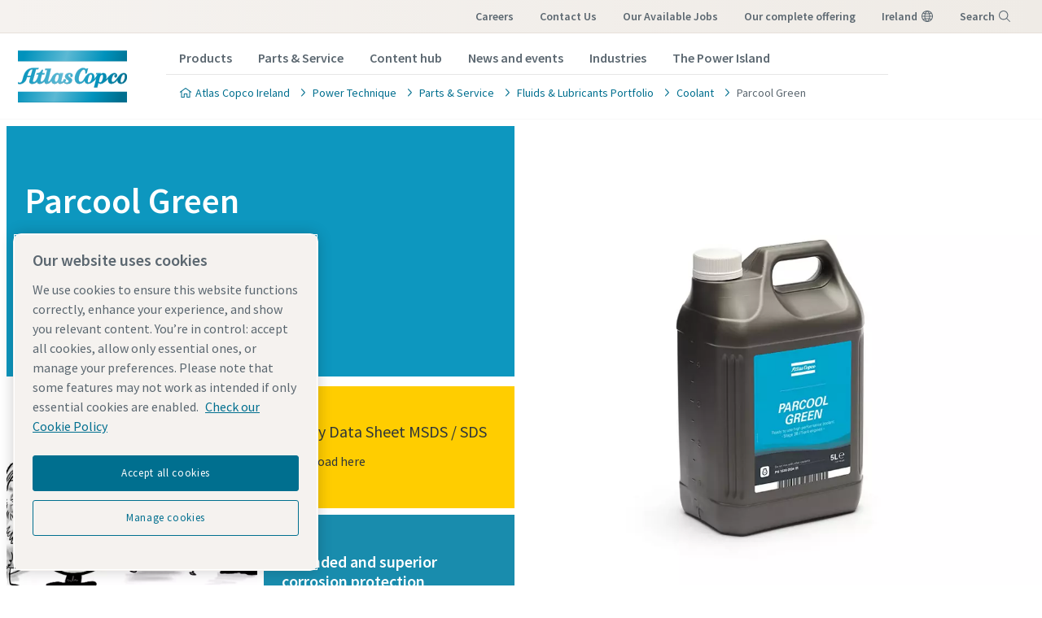

--- FILE ---
content_type: text/html; charset=UTF-8
request_url: https://www.atlascopco.com/en-ie/construction-equipment/service/fluids-and-lubricants-portfolio/coolant/parcool-green
body_size: 23951
content:










<!DOCTYPE html>
<html prefix="og: https://ogp.me/ns#" lang="en-ie" dir="ltr">
<!-- G Services Disabled? false -->
<head>
    
        
            <!-- OneTrust Cookies Consent Notice start -->
<script defer="defer" type="text/javascript" src="https://rum.hlx.page/.rum/@adobe/helix-rum-js@%5E2/dist/rum-standalone.js" data-routing="env=prod,tier=publish,ams=Atlas Copco"></script>
<script type="text/javascript" src="https://cdn.cookielaw.org/consent/237fc509-0872-41a6-b7f8-6efbc60e0065/OtAutoBlock.js"></script>
<script src="https://cdn.cookielaw.org/scripttemplates/otSDKStub.js" type="text/javascript" charset="UTF-8" data-document-language="true" data-domain-script="237fc509-0872-41a6-b7f8-6efbc60e0065"></script>
<script type="text/javascript">
function OptanonWrapper() { }
</script>
<!-- OneTrust Cookies Consent Notice end -->
        
    

    

    
    <!-- Add responsive tag for Chinese pages -->
    

    
        
            
                

    <!-- Google Tag Manager -->
    <script>
        (function(w,d,s,l,i){
            w[l]=w[l]||[];
            w[l].push({'gtm.start':
                new Date().getTime(),event:'gtm.js'});var f=d.getElementsByTagName(s)[0],
                j=d.createElement(s),dl=l!='dataLayer'?'&l='+l:'';j.async=true;j.src=
                '//metrics.atlascopco.com/gtm.js?id='+i+dl;f.parentNode.insertBefore(j,f);
                })(window,document,'script','dataLayer','GTM-KDKDS8L');
    </script>

	<!-- End Google Tag Manager -->

            
        
    

    
    





<meta http-equiv="content-language" content="en-ie"/>
<meta http-equiv="X-UA-Compatible" content="IE=edge,chrome=1"/>
<meta charset="utf-8"/>
<meta http-equiv="cleartype" content="on"/>

<!-- Mobile settings http://t.co/dKP3o1e -->
<meta name="HandheldFriendly" content="True"/>
<meta name="MobileOptimized" content="320"/>
<meta name="viewport" content="width=device-width, initial-scale=1.0"/>

<!-- About this document -->
<meta name="author" content="Atlas Copco"/>

<!-- In order: first try the page title (=internalTitle - inner name - pagenode name -->
<title>Parcool Green - Atlas Copco Ireland</title>

<meta name="keywords" content="Fluids and Lubricants"/>


    <meta name="description" content="Parcool Green has been developed and formulated by Atlas Copco to ensure high-grade protection for your new-generation Atlas Copco compressor, light tower, pump or generator equipped with low-emission engines. The special formulation warrants long-life service protection against boiling and corrosion."/>




<!-- No indexing tag for search engines -->

    
    



<!-- China website Baidu index verification -->



<!-- Option to add <noindex,follow> tag to page -->



<link rel="icon" type="image/x-icon" href="/etc.clientlibs/settings/wcm/designs/business/clientlib-preloaded/resources/favicon.ico"/>

<link rel="icon" type="image/svg+xml" href="/etc.clientlibs/settings/wcm/designs/business/clientlib-preloaded/resources/favicon.svg"/>
<link rel="shortcut icon" type="image/x-icon" href="/etc.clientlibs/settings/wcm/designs/business/clientlib-preloaded/resources/favicon.ico"/>

<!-- Preload key requests (fonts) -->
<link rel="preload" href="/etc.clientlibs/settings/wcm/designs/accommons/clientlib-preloaded/resources/fonts/WOFF2/TTF/SourceSansPro-Light.ttf.woff2" as="font" type="font/woff2" crossorigin="anonymous"/>
<link rel="preload" href="/etc.clientlibs/settings/wcm/designs/accommons/clientlib-preloaded/resources/fonts/WOFF2/TTF/SourceSansPro-Regular.ttf.woff2" as="font" type="font/woff2" crossorigin="anonymous"/>
<link rel="preload" href="/etc.clientlibs/settings/wcm/designs/accommons/clientlib-preloaded/resources/fonts/WOFF2/TTF/SourceSansPro-Black.ttf.woff2" as="font" type="font/woff2" crossorigin="anonymous"/>
<link rel="preload" href="/etc.clientlibs/settings/wcm/designs/accommons/clientlib-preloaded/resources/fonts/WOFF2/TTF/SourceSansPro-Semibold.ttf.woff2" as="font" type="font/woff2" crossorigin="anonymous"/>
<link rel="preload" href="/etc.clientlibs/settings/wcm/designs/accommons/clientlib-preloaded/resources/fonts/WOFF2/TTF/SourceSansPro-Bold.ttf.woff2" as="font" type="font/woff2" crossorigin="anonymous"/>

<link rel="preload" href="/etc.clientlibs/settings/wcm/designs/accommons/clientlib-preloaded/resources/fonts/WOFF2/TTF/SourceSansPro-LightIt.ttf.woff2" as="font" type="font/woff2" crossorigin="anonymous"/>
<link rel="preload" href="/etc.clientlibs/settings/wcm/designs/accommons/clientlib-preloaded/resources/fonts/WOFF2/TTF/SourceSansPro-It.ttf.woff2" as="font" type="font/woff2" crossorigin="anonymous"/>
<link rel="preload" href="/etc.clientlibs/settings/wcm/designs/accommons/clientlib-preloaded/resources/fonts/WOFF2/TTF/SourceSansPro-SemiboldIt.ttf.woff2" as="font" type="font/woff2" crossorigin="anonymous"/>
<link rel="preload" href="/etc.clientlibs/settings/wcm/designs/accommons/clientlib-preloaded/resources/fonts/WOFF2/TTF/SourceSansPro-BoldIt.ttf.woff2" as="font" type="font/woff2" crossorigin="anonymous"/>
<link rel="preload" href="/etc.clientlibs/settings/wcm/designs/accommons/clientlib-preloaded/resources/fonts/WOFF2/TTF/SourceSansPro-BlackIt.ttf.woff2" as="font" type="font/woff2" crossorigin="anonymous"/>


    <!-- Twitter card data -->
    <meta content="summary_large_image" name="twitter:card"/>
    <meta content="@AtlasCopcoGroup" name="twitter:site"/>

    

        
        
            <meta content="Parcool Green - Atlas Copco" name="twitter:title"/>
            <meta content="Parcool Green - Atlas Copco" property="og:title"/>
        
        <meta content="High-performance coolant" name="twitter:description"/>
        
            
                <meta content="https://www.atlascopco.com/content/dam/atlas-copco/construction-technique/construction-technique-service/pictures/2017/fluids-and-lubricants/Parcool%20Green_5l.jpg/jcr:content/renditions/cq5dam.web.1200.628.jpeg" name="twitter:image"/>
            
        

        
            
                <meta content="https://www.atlascopco.com/content/dam/atlas-copco/construction-technique/construction-technique-service/pictures/2017/fluids-and-lubricants/Parcool%20Green_5l.jpg/jcr:content/renditions/cq5dam.web.1200.628.jpeg" property="og:image"/>
            
        
        <meta content="High-performance coolant" property="og:description"/>
    
    
    <!-- OpenGraph data-->
    <meta content="190317497988185" property="fb:app_id"/>
    <meta content="article" property="og:type"/>
    <meta content="https://www.atlascopco.com/en-ie/construction-equipment/service/fluids-and-lubricants-portfolio/coolant/parcool-green" property="og:url"/>
    
    
        <meta content="Atlas Copco" property="og:site_name"/>
    
    <meta content="800" property="og:image:width"/>
    <meta content="800" property="og:image:height"/>



<!-- Windows 8 tile -->
<meta name="application-name" content="Atlas Copco Corporate Website"/>
<meta name="msapplication-TileColor" content="#FFFFFF"/>
<meta name="msapplication-TileImage" content="tile.png"/>

<!-- Tags -->
<!-- Hreflang tags -->




    

    
        
            <link rel="alternate" hreflang="en-ie" href="https://www.atlascopco.com/en-ie/construction-equipment/service/fluids-and-lubricants-portfolio/coolant/parcool-green"/>
        
            <link rel="alternate" hreflang="en-in" href="https://www.atlascopco.com/en-in/construction-equipment/service/fluids-and-lubricants-portfolio/coolant/parcool-green"/>
        
            <link rel="alternate" hreflang="es-bo" href="https://www.atlascopco.com/es-bo/construction-equipment/service/fluids-and-lubricants-portfolio/coolant/parcool-green"/>
        
            <link rel="alternate" hreflang="en-ae" href="https://www.atlascopco.com/en-ae/construction-equipment/service/fluids-and-lubricants-portfolio/coolant/parcool-green"/>
        
            <link rel="alternate" hreflang="en-za" href="https://www.atlascopco.com/en-za/construction-equipment/service/fluids-and-lubricants-portfolio/coolant/parcool-green"/>
        
            <link rel="alternate" hreflang="el-gr" href="https://www.atlascopco.com/el-gr/construction-equipment/service/fluids-and-lubricants-portfolio/coolant/parcool-green"/>
        
            <link rel="alternate" hreflang="nl-nl" href="https://www.atlascopco.com/nl-nl/construction-equipment/service/fluids-and-lubricants-portfolio/coolant/parcool-green"/>
        
            <link rel="alternate" hreflang="ru-uz" href="https://www.atlascopco.com/ru-uz/construction-equipment/service/fluids-and-lubricants-portfolio/coolant/parcool-green"/>
        
            <link rel="alternate" hreflang="en-zm" href="https://www.atlascopco.com/en-zm/construction-equipment/service/fluids-and-lubricants-portfolio/coolant/parcool-green"/>
        
            <link rel="alternate" hreflang="en-au" href="https://www.atlascopco.com/en-au/construction-equipment/service/fluids-and-lubricants-portfolio/coolant/parcool-green"/>
        
            <link rel="alternate" hreflang="hu-hu" href="https://www.atlascopco.com/hu-hu/construction-equipment/service/fluids-and-lubricants-portfolio/coolant/parcool-green"/>
        
            <link rel="alternate" hreflang="en-rs" href="https://www.atlascopco.com/en-rs/construction-equipment/service/fluids-and-lubricants-portfolio/coolant/parcool-green"/>
        
            <link rel="alternate" hreflang="en-bd" href="https://www.atlascopco.com/en-bd/construction-equipment/service/fluids-and-lubricants-portfolio/coolant/parcool-green"/>
        
            <link rel="alternate" hreflang="en-jo" href="https://www.atlascopco.com/en-jo/construction-equipment/service/fluids-and-lubricants-portfolio/coolant/parcool-green"/>
        
            <link rel="alternate" hreflang="es-cl" href="https://www.atlascopco.com/es-cl/construction-equipment/service/fluids-and-lubricants-portfolio/coolant/parcool-green"/>
        
            <link rel="alternate" hreflang="fr-ca" href="https://www.atlascopco.com/fr-ca/construction-equipment/service/fluids-and-lubricants-portfolio/coolant/parcool-green"/>
        
            <link rel="alternate" hreflang="es-co" href="https://www.atlascopco.com/es-co/construction-equipment/service/fluids-and-lubricants-portfolio/coolant/parcool-green"/>
        
            <link rel="alternate" hreflang="pl-pl" href="https://www.atlascopco.com/pl-pl/construction-equipment/service/fluids-and-lubricants-portfolio/coolant/parcool-green"/>
        
            <link rel="alternate" hreflang="pt-pt" href="https://www.atlascopco.com/pt-pt/construction-equipment/service/fluids-and-lubricants-portfolio/coolant/parcool-green"/>
        
            <link rel="alternate" hreflang="en-sa" href="https://www.atlascopco.com/en-sa/construction-equipment/service/fluids-and-lubricants-portfolio/coolant/parcool-green"/>
        
            <link rel="alternate" hreflang="ar-eg" href="https://www.atlascopco.com/ar-eg/construction-equipment/service/fluids-and-lubricants-portfolio/coolant/parcool-green"/>
        
            <link rel="alternate" hreflang="fr-be" href="https://www.atlascopco.com/fr-be/construction-equipment/service/fluids-and-lubricants-portfolio/coolant/parcool-green"/>
        
            <link rel="alternate" hreflang="en-sg" href="https://www.atlascopco.com/en-sg/construction-equipment/service/fluids-and-lubricants-portfolio/coolant/parcool-green"/>
        
            <link rel="alternate" hreflang="en-si" href="https://www.atlascopco.com/en-si/construction-equipment/service/fluids-and-lubricants-portfolio/coolant/parcool-green"/>
        
            <link rel="alternate" hreflang="en-ke" href="https://www.atlascopco.com/en-ke/construction-equipment/service/fluids-and-lubricants-portfolio/coolant/parcool-green"/>
        
            <link rel="alternate" hreflang="nb-no" href="https://www.atlascopco.com/nb-no/construction-equipment/service/fluids-and-lubricants-portfolio/coolant/parcool-green"/>
        
            <link rel="alternate" hreflang="hr-hr" href="https://www.atlascopco.com/hr-hr/construction-equipment/service/fluids-and-lubricants-portfolio/coolant/parcool-green"/>
        
            <link rel="alternate" hreflang="ru-kz" href="https://www.atlascopco.com/ru-kz/construction-equipment/service/fluids-and-lubricants-portfolio/coolant/parcool-green"/>
        
            <link rel="alternate" hreflang="en-gr" href="https://www.atlascopco.com/en-gr/construction-equipment/service/fluids-and-lubricants-portfolio/coolant/parcool-green"/>
        
            <link rel="alternate" hreflang="de-at" href="https://www.atlascopco.com/de-at/construction-equipment/service/fluids-and-lubricants-portfolio/coolant/parcool-green"/>
        
            <link rel="alternate" hreflang="bg-bg" href="https://www.atlascopco.com/bg-bg/construction-equipment/service/fluids-and-lubricants-portfolio/coolant/parcool-green"/>
        
            <link rel="alternate" hreflang="cs-cz" href="https://www.atlascopco.com/cs-cz/construction-equipment/service/fluids-and-lubricants-portfolio/coolant/parcool-green"/>
        
            <link rel="alternate" hreflang="en-ph" href="https://www.atlascopco.com/en-ph/construction-equipment/service/fluids-and-lubricants-portfolio/coolant/parcool-green"/>
        
            <link rel="alternate" hreflang="en-pk" href="https://www.atlascopco.com/en-pk/construction-equipment/service/fluids-and-lubricants-portfolio/coolant/parcool-green"/>
        
            <link rel="alternate" hreflang="zh-tw" href="https://www.atlascopco.com/zh-tw/construction-equipment/service/fluids-and-lubricants-portfolio/coolant/parcool-green"/>
        
            <link rel="alternate" hreflang="en-hk" href="https://www.atlascopco.com/en-hk/construction-equipment/service/fluids-and-lubricants-portfolio/coolant/parcool-green"/>
        
            <link rel="alternate" hreflang="ko-kr" href="https://www.atlascopco.com/ko-kr/construction-equipment/service/fluids-and-lubricants-portfolio/coolant/parcool-green"/>
        
            <link rel="alternate" hreflang="sk-sk" href="https://www.atlascopco.com/sk-sk/construction-equipment/service/fluids-and-lubricants-portfolio/coolant/parcool-green"/>
        
            <link rel="alternate" hreflang="en-hu" href="https://www.atlascopco.com/en-hu/construction-equipment/service/fluids-and-lubricants-portfolio/coolant/parcool-green"/>
        
            <link rel="alternate" hreflang="es-ar" href="https://www.atlascopco.com/es-ar/construction-equipment/service/fluids-and-lubricants-portfolio/coolant/parcool-green"/>
        
            <link rel="alternate" hreflang="sv-se" href="https://www.atlascopco.com/sv-se/construction-equipment/service/fluids-and-lubricants-portfolio/coolant/parcool-green"/>
        
            <link rel="alternate" hreflang="da-dk" href="https://www.atlascopco.com/da-dk/construction-equipment/service/fluids-and-lubricants-portfolio/coolant/parcool-green"/>
        
            <link rel="alternate" hreflang="en-id" href="https://www.atlascopco.com/en-id/construction-equipment/service/fluids-and-lubricants-portfolio/coolant/parcool-green"/>
        
            <link rel="alternate" hreflang="en-ee" href="https://www.atlascopco.com/en-ee/construction-equipment/service/fluids-and-lubricants-portfolio/coolant/parcool-green"/>
        
            <link rel="alternate" hreflang="en-eg" href="https://www.atlascopco.com/en-eg/construction-equipment/service/fluids-and-lubricants-portfolio/coolant/parcool-green"/>
        
            <link rel="alternate" hreflang="ru-am" href="https://www.atlascopco.com/ru-am/construction-equipment/service/fluids-and-lubricants-portfolio/coolant/parcool-green"/>
        
            <link rel="alternate" hreflang="nl-be" href="https://www.atlascopco.com/nl-be/construction-equipment/service/fluids-and-lubricants-portfolio/coolant/parcool-green"/>
        
            <link rel="alternate" hreflang="en-er" href="https://www.atlascopco.com/en-er/construction-equipment/service/fluids-and-lubricants-portfolio/coolant/parcool-green"/>
        
            <link rel="alternate" hreflang="en-my" href="https://www.atlascopco.com/en-my/construction-equipment/service/fluids-and-lubricants-portfolio/coolant/parcool-green"/>
        
            <link rel="alternate" hreflang="en-et" href="https://www.atlascopco.com/en-et/construction-equipment/service/fluids-and-lubricants-portfolio/coolant/parcool-green"/>
        
            <link rel="alternate" hreflang="fr-mu" href="https://www.atlascopco.com/fr-mu/construction-equipment/service/fluids-and-lubricants-portfolio/coolant/parcool-green"/>
        
            <link rel="alternate" hreflang="en-ng" href="https://www.atlascopco.com/en-ng/construction-equipment/service/fluids-and-lubricants-portfolio/coolant/parcool-green"/>
        
            <link rel="alternate" hreflang="en-vn" href="https://www.atlascopco.com/en-vn/construction-equipment/service/fluids-and-lubricants-portfolio/coolant/parcool-green"/>
        
            <link rel="alternate" hreflang="de-ch" href="https://www.atlascopco.com/de-ch/construction-equipment/service/fluids-and-lubricants-portfolio/coolant/parcool-green"/>
        
            <link rel="alternate" hreflang="ja-jp" href="https://www.atlascopco.com/ja-jp/construction-equipment/service/fluids-and-lubricants-portfolio/coolant/parcool-green"/>
        
            <link rel="alternate" hreflang="es-pe" href="https://www.atlascopco.com/es-pe/construction-equipment/service/fluids-and-lubricants-portfolio/coolant/parcool-green"/>
        
            <link rel="alternate" hreflang="en-nz" href="https://www.atlascopco.com/en-nz/construction-equipment/service/fluids-and-lubricants-portfolio/coolant/parcool-green"/>
        
            <link rel="alternate" hreflang="ro-ro" href="https://www.atlascopco.com/ro-ro/construction-equipment/service/fluids-and-lubricants-portfolio/coolant/parcool-green"/>
        
            <link rel="alternate" hreflang="it-ch" href="https://www.atlascopco.com/it-ch/construction-equipment/service/fluids-and-lubricants-portfolio/coolant/parcool-green"/>
        
            <link rel="alternate" hreflang="tr-tr" href="https://www.atlascopco.com/tr-tr/construction-equipment/service/fluids-and-lubricants-portfolio/coolant/parcool-green"/>
        
            <link rel="alternate" hreflang="fr-fr" href="https://www.atlascopco.com/fr-fr/construction-equipment/service/fluids-and-lubricants-portfolio/coolant/parcool-green"/>
        
            <link rel="alternate" hreflang="vi-vn" href="https://www.atlascopco.com/vi-vn/construction-equipment/service/fluids-and-lubricants-portfolio/coolant/parcool-green"/>
        
            <link rel="alternate" hreflang="fi-fi" href="https://www.atlascopco.com/fi-fi/construction-equipment/service/fluids-and-lubricants-portfolio/coolant/parcool-green"/>
        
            <link rel="alternate" hreflang="en-ca" href="https://www.atlascopco.com/en-ca/construction-equipment/service/fluids-and-lubricants-portfolio/coolant/parcool-green"/>
        
            <link rel="alternate" hreflang="en-ss" href="https://www.atlascopco.com/en-ss/construction-equipment/service/fluids-and-lubricants-portfolio/coolant/parcool-green"/>
        
            <link rel="alternate" hreflang="pt-ao" href="https://www.atlascopco.com/pt-ao/construction-equipment/service/fluids-and-lubricants-portfolio/coolant/parcool-green"/>
        
            <link rel="alternate" hreflang="fr-tn" href="https://www.atlascopco.com/fr-tn/construction-equipment/service/fluids-and-lubricants-portfolio/coolant/parcool-green"/>
        
            <link rel="alternate" hreflang="en-cn" href="https://www.atlascopco.com/en-cn/construction-equipment/service/fluids-and-lubricants-portfolio/coolant/parcool-green"/>
        
            <link rel="alternate" hreflang="en-kw" href="https://www.atlascopco.com/en-kw/construction-equipment/service/fluids-and-lubricants-portfolio/coolant/parcool-green"/>
        
            <link rel="alternate" hreflang="fr-ch" href="https://www.atlascopco.com/fr-ch/construction-equipment/service/fluids-and-lubricants-portfolio/coolant/parcool-green"/>
        
            <link rel="alternate" hreflang="en-th" href="https://www.atlascopco.com/en-th/construction-equipment/service/fluids-and-lubricants-portfolio/coolant/parcool-green"/>
        
            <link rel="alternate" hreflang="es-ec" href="https://www.atlascopco.com/es-ec/construction-equipment/service/fluids-and-lubricants-portfolio/coolant/parcool-green"/>
        
            <link rel="alternate" hreflang="ar-sa" href="https://www.atlascopco.com/ar-sa/construction-equipment/service/fluids-and-lubricants-portfolio/coolant/parcool-green"/>
        
            <link rel="alternate" hreflang="fr-ma" href="https://www.atlascopco.com/fr-ma/construction-equipment/service/fluids-and-lubricants-portfolio/coolant/parcool-green"/>
        
            <link rel="alternate" hreflang="en-tw" href="https://www.atlascopco.com/en-tw/construction-equipment/service/fluids-and-lubricants-portfolio/coolant/parcool-green"/>
        
            <link rel="alternate" hreflang="fr-dz" href="https://www.atlascopco.com/fr-dz/construction-equipment/service/fluids-and-lubricants-portfolio/coolant/parcool-green"/>
        
            <link rel="alternate" hreflang="pt-br" href="https://www.atlascopco.com/pt-br/construction-equipment/service/fluids-and-lubricants-portfolio/coolant/parcool-green"/>
        
            <link rel="alternate" hreflang="es-es" href="https://www.atlascopco.com/es-es/construction-equipment/service/fluids-and-lubricants-portfolio/coolant/parcool-green"/>
        
            <link rel="alternate" hreflang="es-ve" href="https://www.atlascopco.com/es-ve/construction-equipment/service/fluids-and-lubricants-portfolio/coolant/parcool-green"/>
        
            <link rel="alternate" hreflang="fr-mg" href="https://www.atlascopco.com/fr-mg/construction-equipment/service/fluids-and-lubricants-portfolio/coolant/parcool-green"/>
        
            <link rel="alternate" hreflang="en-lt" href="https://www.atlascopco.com/en-lt/construction-equipment/service/fluids-and-lubricants-portfolio/coolant/parcool-green"/>
        
            <link rel="alternate" hreflang="es-mx" href="https://www.atlascopco.com/es-mx/construction-equipment/service/fluids-and-lubricants-portfolio/coolant/parcool-green"/>
        
            <link rel="alternate" hreflang="en-lv" href="https://www.atlascopco.com/en-lv/construction-equipment/service/fluids-and-lubricants-portfolio/coolant/parcool-green"/>
        
            <link rel="alternate" hreflang="en-ly" href="https://www.atlascopco.com/en-ly/construction-equipment/service/fluids-and-lubricants-portfolio/coolant/parcool-green"/>
        
            <link rel="alternate" hreflang="it-it" href="https://www.atlascopco.com/it-it/construction-equipment/service/fluids-and-lubricants-portfolio/coolant/parcool-green"/>
        
            <link rel="alternate" hreflang="en-ua" href="https://www.atlascopco.com/en-ua/construction-equipment/service/fluids-and-lubricants-portfolio/coolant/parcool-green"/>
        
            <link rel="alternate" hreflang="en-ug" href="https://www.atlascopco.com/en-ug/construction-equipment/service/fluids-and-lubricants-portfolio/coolant/parcool-green"/>
        
            <link rel="alternate" hreflang="en-gb" href="https://www.atlascopco.com/en-uk/construction-equipment/service/fluids-and-lubricants-portfolio/coolant/parcool-green"/>
        
            <link rel="alternate" hreflang="th-th" href="https://www.atlascopco.com/th-th/construction-equipment/service/fluids-and-lubricants-portfolio/coolant/parcool-green"/>
        
        
    




<!-- Pagination tags -->

	


<!-- Canonical tags -->

	
		<link rel="canonical" href="https://www.atlascopco.com/en-ie/construction-equipment/service/fluids-and-lubricants-portfolio/coolant/parcool-green"/>
	

<!-- Tags end -->


    


<!-- Preconnect/dns-prefetch -->

<link rel="preconnect" href="https://cdn.cookielaw.org"/>
<link rel="preconnect" href="https://metrics.atlascopco.com"/>


    <link rel="preconnect" href="https://cdn.jsdelivr.net"/>

<link rel="preconnect" href="https://searchv2.atlascopco.com"/>

<link rel="dns-prefetch" href="https://cdn.cookielaw.org"/>
<link rel="dns-prefetch" href="https://metrics.atlascopco.com"/>


    <link rel="dns-prefetch" href="https://cdn.jsdelivr.net"/>

<link rel="dns-prefetch" href="https://searchv2.atlascopco.com"/>

<!-- MCAE tracking -->


    



    









    
<script src="/etc.clientlibs/settings/wcm/designs/accommons/clientlib-jquery.lc-1768996013146-lc.min.js"></script>
<script src="/etc.clientlibs/settings/wcm/designs/accommons/clientlib-preloaded-common.lc-1768996013146-lc.min.js"></script>
<script src="/etc.clientlibs/settings/wcm/designs/business/clientlib-preloaded.lc-1768996013146-lc.min.js"></script>
<script src="/etc.clientlibs/settings/wcm/designs/accommons/design-system/clientlib-header.lc-1768996013146-lc.min.js"></script>
<script src="/etc.clientlibs/settings/wcm/designs/accommons/design-system/clientlib-footer.lc-1768996013146-lc.min.js"></script>
<script src="/etc.clientlibs/settings/wcm/designs/accommons/design-system/clientlib-backToTop.lc-1768996013146-lc.min.js"></script>
<script src="/etc.clientlibs/ctba/clientlibs/clientlib-preloaded-business-extend.lc-1768996013146-lc.min.js"></script>




    
<link rel="stylesheet" href="/etc.clientlibs/settings/wcm/designs/accommons/clientlib-preloaded-common.lc-1768996013146-lc.min.css" type="text/css">
<link rel="stylesheet" href="/etc.clientlibs/settings/wcm/designs/business/clientlib-preloaded.lc-1768996013146-lc.min.css" type="text/css">
<link rel="stylesheet" href="/etc.clientlibs/settings/wcm/designs/accommons/design-system/clientlib-header.lc-1768996013146-lc.min.css" type="text/css">
<link rel="stylesheet" href="/etc.clientlibs/settings/wcm/designs/accommons/design-system/clientlib-footer.lc-1768996013146-lc.min.css" type="text/css">
<link rel="stylesheet" href="/etc.clientlibs/settings/wcm/designs/accommons/design-system/clientlib-backToTop.lc-1768996013146-lc.min.css" type="text/css">
<link rel="stylesheet" href="/etc.clientlibs/ctba/clientlibs/clientlib-preloaded-business-extend.lc-1768996013146-lc.min.css" type="text/css">




    








    
<link rel="stylesheet" href="/etc.clientlibs/settings/wcm/designs/business/clientlib-ptba.lc-1768996013146-lc.min.css" type="text/css">







 




    
    
    

    <div id="onetrust-hide-domains" data-one-trust-splash-hide-domains="[&#34;www.atlascopco.com&#34;,&#34;www.cp.com&#34;,&#34;www.alup.com&#34;,&#34;www.ceccato.com&#34;,&#34;www.mark-compressors.com&#34;,&#34;www.mustangairservices.com&#34;,&#34;www.pneumatech.com&#34;,&#34;www.beaconmedaes.com&#34;,&#34;www.mymedgas.com&#34;,&#34;cp.com&#34;,&#34;tools.cp.com&#34;,&#34;power-technique.cp.com&#34;,&#34;compressors.cp.com&#34;,&#34;media.beaconmedaes.com&#34;,&#34;www.eco-steamandheating.com&#34;,&#34;www.media.isravision.com&#34;,&#34;nano-purification.com&#34;,&#34;cpcpumps.com&#34;,&#34;dekkervacuum.com&#34;,&#34;www.compresseurs-mauguiere.com&#34;,&#34;www.compressors.geveke.com&#34;,&#34;www.class1inc.com&#34;]"></div>

    <!-- onetrust listener function, also called when banner is loaded -->
    <script>
        function OptanonWrapper() {

            const privacyPolicyLink = '';
            let privacyPolicyLabel = 'Check our Cookie Policy';

            const oneTrustLinks = $("#onetrust-consent-sdk #onetrust-policy-text a");
            const pcLinks = $("#onetrust-consent-sdk #ot-pc-desc a");

            if(oneTrustLinks.length) {
                $(oneTrustLinks[0]).text(privacyPolicyLabel);

                if(privacyPolicyLink) {
                    oneTrustLinks[0].href = privacyPolicyLink;
                }
            }

            if(pcLinks.length) {
                $(pcLinks[0]).text(privacyPolicyLabel);

                if(privacyPolicyLink) {
                    pcLinks[0].href = privacyPolicyLink;
                }
            }
        }
    </script>

    <script>
        var hideDomains = document.querySelector('#onetrust-hide-domains').dataset.oneTrustSplashHideDomains;
        if(hideDomains && window.location.pathname === "/") {
            var shouldHide = false;

            for(var domain of JSON.parse(hideDomains)) {
                if(domain === window.location.hostname) {
                    shouldHide = true;
                }
            }

            if(shouldHide) {
                var styleEl = document.createElement('style');
                styleEl.textContent =
                        ".ot-sdk-container {display: none !important;}\n" +
                        ".onetrust-pc-dark-filter.ot-fade-in {display: none !important;}";
                document.head.appendChild(styleEl);
            }
        }
    </script>

    
</head>


<body class="designsystem-maxwidth c-site--business c-site">



    
        

<!-- Google Tag Manager (noscript) -->
<noscript>
	<iframe src="//metrics.atlascopco.com/ns.html?id=GTM-KDKDS8L" height="0" width="0" style="display:none;visibility:hidden"></iframe></noscript>

<!-- End Google Tag Manager (noscript) -->

    

 
<script>

var digitalData = {
        page: {
                pageInfo:{
                	pageID:"\/content\/products\/en\/construction\u002Dequipment\/service\/fluids\u002Dand\u002Dlubricants\u002Dportfolio\/coolant\/parcool\u002Dgreen",
                	onsiteSearchCategory:"",
                	onsiteSearchTerm:"",
                	onsiteSearchResults:"",
                	htmlStatus:"200",
                	segmentSelected: "",
                	errorpage:""
                },
                category:{
                	primaryCategory: "construction\u002Dequipment",
                	subCategory1:"service",
                	subCategory2:"fluids\u002Dand\u002Dlubricants\u002Dportfolio",
                	subCategory3:"coolant",
                	subCategory4:"parcool\u002Dgreen",
                	subCategory5:"",
                	subCategory6:"",
                	pageType:"\/apps\/business\/templates\/product\u002Ddetail",
                	businessDivision:"Power Technique Service",
                	businessArea:"CR"
                },
                attributes:{
                	language:"English",
                	digitalChannel:"atlas copco: web",
                	brand:"atlascopco",
                	country:"Ireland",
                	onsiteSearchType:"",
                	downloadType:"",
                	tags:["atlas-copco:construction-technique/service/fluids-and-lubricants"]
                }
        },
        user:{
                profileInfo:{
                	profileID:"",
                	author: "false"
                },
        		attributes:{
        			loginStatus:""
        		}
        }
};
digitalData.event=[];
digitalData.product=[];
digitalData.component=[];

if( true){
	var pagename = "parcool\u002Dgreen";
	digitalData.product.push({productInfo:{	productName : pagename	}});
}

</script>
 


<!-- ADOBE ANALYTICS BUSINESS -->


    
        
        
            <div class="sticky-cookie-navbar">
    








    

    
        <div class="notification-banner fullpage">
            <div class="c-row c-row--header c-row--relative">
                <div class="o-grid">
                    <div class="o-grid__item">
                        <div class="logo"><p class="c-logo">
    
    <a class="c-logo__link" href="/en-ie">
        Atlas Copco Ireland homepage
    </a>
</p>
<script type="application/ld+json">
{
    "@context": "https://schema.org",
    "@type": "Organization",
    "url": "https://www.atlascopco.com",
    "logo": "https://www.atlascopco.com/etc.clientlibs/settings/wcm/designs/accommons/clientlib-preloaded/resources/img/png/logo.png"
}
</script>
</div>

                    </div>
                </div>
                <div class="s-editor">
                    <div class="title h-two-alternative">Your browser is not supported</div>
                </div>
                
    <p>You are using a browser we do not support any longer. To continue visiting our website, please choose one of the following supported browsers.</p>
    <div class="browsers">

        

        
            
        

        <div class="browser-wrapper">
            <a href="https://www.google.com/chrome" target="_blank" rel="noreferrer noopener">
                <div class="browser-wrapper-image" style="background-image: url(/etc.clientlibs/settings/wcm/designs/accommons/clientlib-preloaded/resources/img/png/chrome_logo.png);"></div>
                <p>Google Chrome</p>
            </a>
        </div>
    

        

        
            
        

        <div class="browser-wrapper">
            <a href="https://www.mozilla.org" target="_blank" rel="noreferrer noopener">
                <div class="browser-wrapper-image" style="background-image: url(/etc.clientlibs/settings/wcm/designs/accommons/clientlib-preloaded/resources/img/png/firefox_logo.png);"></div>
                <p>Mozilla Firefox</p>
            </a>
        </div>
    

        

        
            
        

        <div class="browser-wrapper">
            <a href="https://support.apple.com/downloads/safari" target="_blank" rel="noreferrer noopener">
                <div class="browser-wrapper-image" style="background-image: url(/etc.clientlibs/settings/wcm/designs/accommons/clientlib-preloaded/resources/img/png/safari_logo.png);"></div>
                <p>Safari</p>
            </a>
        </div>
    

        

        
            
        

        <div class="browser-wrapper">
            <a href="https://www.microsoft.com/en-us/edge" target="_blank" rel="noreferrer noopener">
                <div class="browser-wrapper-image" style="background-image: url(/etc.clientlibs/settings/wcm/designs/accommons/clientlib-preloaded/resources/img/png/edge_logo.png);"></div>
                <p>Microsoft Edge</p>
            </a>
        </div>
    </div>

            </div>
        </div>
    


    <div class="expired-redirect-banner">

</div>

</div>




    <header class="ds-v2_c-header " design-system="true">
        <div class="ds-v2_c-header__inner">
            <div class="ds-v2_c-top-bar ds-v2_c-header__top-bar" design-system="true">
                <div class="ds-v2_c-top-bar__inner">
                    
                        <div class="skip-to-content button ds-v2_c-top-bar__skip-button ds-aem_c-skip-button">
<a class="cmp-button" href="#">
    
    <span class="cmp-button__icon cmp-button__icon--arrow-right" aria-hidden="true"></span>

    <span class="cmp-button__text">Skip to main content</span>
</a>
</div>

                    
                    <div class="ds-aem_c-top-bar-local navigation ds-v2_c-top-bar__local">
<nav class="cmp-navigation" itemscope itemtype="http://schema.org/SiteNavigationElement">
    <ul class="cmp-navigation__group">
        
    <li class="cmp-navigation__item cmp-navigation__item--level-0">
        
    
        <a href="/en-ie/jobs" class="cmp-navigation__item-link">Careers</a>
        
        
    

        
    </li>

    
        
    <li class="cmp-navigation__item cmp-navigation__item--level-0">
        
    
        <a href="/en-ie/construction-equipment/contact-us" class="cmp-navigation__item-link">Contact us</a>
        
        
    

        
    </li>

    
        
    <li class="cmp-navigation__item cmp-navigation__item--level-0">
        
    
        <a href="/en-ie/jobs" class="cmp-navigation__item-link">Our available jobs</a>
        
        
    

        
    </li>

    </ul>
</nav>

    

</div>

                    <div class="ds-v2_c-top-bar-global ds-v2_c-top-bar__global" design-system="true">
                        <div class="ds-v2_c-top-bar-global__item-list">
                            <div class="ds-aem_c-top-bar-global-link navigation">
<nav class="cmp-navigation" itemscope itemtype="http://schema.org/SiteNavigationElement">
    <ul class="cmp-navigation__group">
        
    <li class="cmp-navigation__item cmp-navigation__item--level-0">
        
    
        <a href="/en-ie/products" class="cmp-navigation__item-link">Our Complete Offering</a>
        
        
    

        
    </li>

    </ul>
</nav>

    

</div>

                            <div class="ds-aem_c-top-bar-global-link button ds-aem_c-top-bar-global-link--pinned ds-aem_c-top-bar-global-link--globe">

    <a class="cmp-button" href="/en-ie/sys/in-your-country">
        
    

        <span class="cmp-button__text">ireland</span>
    </a>
</div>

                            <div class="ds-aem_c-language-switcher languagenavigation">


    

</div>

                            <div class="search-box search-widget">

    

    <div id="ds_algolia-search"></div>
    <div class="ds-aem_c-top-bar-global-button button ds-aem_c-top-bar-global-button--pinned ds-aem_c-top-bar-global-button--search">
        <button class="cmp-button" id="open">
            <span class="cmp-button__text">Search</span>
        </button>
    </div>
    <div id="algolia-config" data-info="{
  &#34;applicationID&#34;: &#34;8OHXBVRL00&#34;,
  &#34;searchAPIKey&#34;: &#34;8160684f83578edaf76910a29d14395e&#34;,
  &#34;indexName&#34;: &#34;BUSINESS_EN-IE&#34;,
  &#34;debounce&#34;: 300,
  &#34;useAutocomplete&#34;: false,
  &#34;mainTitle&#34;: &#34;How may we help you?&#34;,
  &#34;buttonText&#34;: &#34;Search&#34;,
  &#34;modal&#34;: {
    &#34;id&#34;: &#34;search-box-modal&#34;,
    &#34;closeText&#34;: &#34;Close&#34;,
    &#34;trigger&#34;: {
      &#34;id&#34;: &#34;open&#34;
    }
  },
  &#34;search&#34;: {
    &#34;placeholder&#34;: &#34;Start searching&#34;,
    &#34;autoFocus&#34;: true,
    &#34;submitTitle&#34;: &#34;Show results&#34;,
    &#34;resetTitle&#34;: &#34;Clear the search request&#34;,
    &#34;resetText&#34;: &#34;Clear&#34;,
    &#34;infoEnter&#34;: &#34;Press enter to select&#34;,
    &#34;infoArrows&#34;: &#34;Arrows to navigate&#34;,
    &#34;infoEsc&#34;: &#34;Esc to dismiss&#34;,
    &#34;noResults&#34;: &#34;Oops! No results were found - Please try a new search.&#34;
  },
  &#34;filterBar&#34;: {
    &#34;heading&#34;: &#34;Filters&#34;,
    &#34;titleDesktop&#34;: &#34;Filters&#34;,
    &#34;titleMobile&#34;: &#34;Your choice&#34;,
    &#34;resetButtonText&#34;: &#34;Clear all&#34;,
    &#34;showMoreText&#34;: &#34;Show more&#34;,
    &#34;showLessText&#34;: &#34;Show less&#34;,
    &#34;closeText&#34;: &#34;Close&#34;,
    &#34;showText&#34;: &#34;Show result&#34;,
    &#34;filters&#34;: [
      {
        &#34;type&#34;: &#34;checkmark list&#34;,
        &#34;header&#34;: &#34;Business Area&#34;,
        &#34;attribute&#34;: &#34;data.businessArea&#34;,
        &#34;localizations&#34;: {
          &#34;default&#34;: {
            &#34;ASR&#34;: &#34;Specialty Rental&#34;,
            &#34;CT&#34;: &#34;Compressor Technique&#34;,
            &#34;COMM&#34;: &#34;Common sections&#34;,
            &#34;VTS&#34;: &#34;Vacuum Technique Service&#34;,
            &#34;ACG&#34;: &#34;Atlas Copco Group&#34;,
            &#34;Corporate&#34;: &#34;Corporate&#34;,
            &#34;IT&#34;: &#34;Industrial Technique&#34;,
            &#34;VT&#34;: &#34;Vacuum Technique&#34;,
            &#34;CR&#34;: &#34;Power Technique&#34;
          }
        }
      },
      {
        &#34;limit&#34;: 10,
        &#34;showMore&#34;: true,
        &#34;showMoreLimit&#34;: 20,
        &#34;type&#34;: &#34;tags list&#34;,
        &#34;header&#34;: &#34;Tags&#34;,
        &#34;attribute&#34;: &#34;data.tagsTranslated&#34;
      }
    ]
  },
  &#34;customContent&#34;: {
    &#34;show&#34;: true,
    &#34;theme&#34;: &#34;tertiary&#34;,
    &#34;className&#34;: &#34;custom-content-class&#34;
  },
  &#34;searchResults&#34;: {
    &#34;title&#34;: &#34;Results&#34;,
    &#34;tools&#34;: {
      &#34;showFilter&#34;: {
        &#34;text&#34;: &#34;Show filter&#34;
      }
    }
  },
  &#34;predefinedValues&#34;: {
    &#34;refinementList&#34;: {
      &#34;data.businessArea&#34;: [
        &#34;CR&#34;,
        &#34;COMM&#34;
      ]
    }
  }
}"></div>


</div>

                        </div>
                    </div>
                    <div class="ds-v2_c-top-bar__burger-wrap">
                        <div class="ds-aem_c-burger button ds-v2_c-top-bar__burger ds-aem_c-burger--top-bar" design-system="true" data-open="menu" data-close="Close">
                            
<button type="button" class="cmp-button">
    
    

    <span class="cmp-button__text">menu</span>
</button>

                        </div>
                    </div>
                </div>
            </div>
            <div class="ds-v2_c-middle-bar ds-v2_c-header__middle-bar" design-system="true">
                <div class="ds-v2_c-middle-bar__inner">
                    <div class="ds-v2_c-middle-bar__left-block">
                        <div class="ds-aem_c-logo image ds-v2_c-middle-bar__logo">
<div class="cmp-image" itemscope itemtype="http://schema.org/ImageObject">
    <a class="cmp-image__link" href="/en-ie">
        <img srcset="/etc.clientlibs/settings/wcm/designs/accommons/design-system/clientlib-assets/resources/icons/logo.svg" src="/etc.clientlibs/settings/wcm/designs/accommons/design-system/clientlib-assets/resources/icons/logo.svg" class="cmp-image__image" itemprop="contentUrl" alt="Atlas Copco logo" title="AtlasCopco Logo"/>
    </a>
    
    <meta itemprop="caption" content="AtlasCopco Logo"/>
</div>

    

</div>

                    </div>
                    <div class="ds-v2_c-middle-bar__center-block">
                        <div class="ds-aem_c-navigation navigation ds-v2_c-middle-bar__navigation">
<nav class="cmp-navigation" itemscope itemtype="http://schema.org/SiteNavigationElement">
    <ul class="cmp-navigation__group">
        
    <li class="cmp-navigation__item cmp-navigation__item--level-0">
        
    <a class="cmp-navigation__item-link" href="/en-ie/construction-equipment/products" data-id="1041">Products</a>

        
    </li>

    
        
    <li class="cmp-navigation__item cmp-navigation__item--level-0">
        
    <a class="cmp-navigation__item-link" href="/en-ie/construction-equipment/service" data-id="1108">Parts &amp; Service</a>

        
    </li>

    
        
    <li class="cmp-navigation__item cmp-navigation__item--level-0">
        
    <a class="cmp-navigation__item-link" href="/en-ie/construction-equipment/resources" data-id="1199">Content hub</a>

        
    </li>

    
        
    <li class="cmp-navigation__item cmp-navigation__item--level-0">
        
    <a class="cmp-navigation__item-link" href="/en-ie/construction-equipment/news" data-id="1212">News and events</a>

        
    </li>

    
        
    <li class="cmp-navigation__item cmp-navigation__item--level-0">
        
    <a class="cmp-navigation__item-link" href="/en-ie/construction-equipment/industry" data-id="1216">Industries</a>

        
    </li>

    
        
    <li class="cmp-navigation__item cmp-navigation__item--level-0">
        
    <a class="cmp-navigation__item-link" href="/en-ie/construction-equipment/power-island" data-id="1237">The Power Island</a>

        
    </li>

    </ul>
</nav>

    

</div>

                        <div class="ds-v2_c-middle-bar__separator"></div>
                        <div class="ds-aem_c-breadcrumb breadcrumb ds-v2_c-middle-bar__breadcrumb">
<nav id="ds-breadcrumb-1372f3a1ad" class="cmp-breadcrumb" aria-label="Breadcrumb">
    <ol class="cmp-breadcrumb__list" itemscope itemtype="http://schema.org/BreadcrumbList">
        <li class="cmp-breadcrumb__item" itemprop="itemListElement" itemscope itemtype="http://schema.org/ListItem">
            <a class="cmp-breadcrumb__item-link" itemprop="item" href="/en-ie">
                <span itemprop="name">Atlas Copco Ireland</span>
            </a>
            <meta itemprop="position" content="1"/>
        </li>
    
        <li class="cmp-breadcrumb__item" itemprop="itemListElement" itemscope itemtype="http://schema.org/ListItem">
            <a class="cmp-breadcrumb__item-link" itemprop="item" href="/en-ie/construction-equipment">
                <span itemprop="name">Power Technique</span>
            </a>
            <meta itemprop="position" content="2"/>
        </li>
    
        <li class="cmp-breadcrumb__item" itemprop="itemListElement" itemscope itemtype="http://schema.org/ListItem">
            <a class="cmp-breadcrumb__item-link" itemprop="item" href="/en-ie/construction-equipment/service">
                <span itemprop="name">Parts &amp; Service</span>
            </a>
            <meta itemprop="position" content="3"/>
        </li>
    
        <li class="cmp-breadcrumb__item" itemprop="itemListElement" itemscope itemtype="http://schema.org/ListItem">
            <a class="cmp-breadcrumb__item-link" itemprop="item" href="/en-ie/construction-equipment/service/fluids-and-lubricants-portfolio">
                <span itemprop="name">Fluids &amp; Lubricants Portfolio</span>
            </a>
            <meta itemprop="position" content="4"/>
        </li>
    
        <li class="cmp-breadcrumb__item" itemprop="itemListElement" itemscope itemtype="http://schema.org/ListItem">
            <a class="cmp-breadcrumb__item-link" itemprop="item" href="/en-ie/construction-equipment/service/fluids-and-lubricants-portfolio/coolant">
                <span itemprop="name">Coolant</span>
            </a>
            <meta itemprop="position" content="5"/>
        </li>
    
        <li class="cmp-breadcrumb__item cmp-breadcrumb__item--active" aria-current="page" itemprop="itemListElement" itemscope itemtype="http://schema.org/ListItem">
            
                <span itemprop="name">Parcool Green</span>
            
            <meta itemprop="position" content="6"/>
        </li>
    </ol>
</nav>

    

</div>

                    </div>
                    <div class="ds-v2_c-middle-bar__right-block">
                        





                        <div class="ds-aem_c-burger button ds-v2_c-middle-bar__burger" design-system="true" data-open="menu" data-close="Close">
                            
<button type="button" class="cmp-button">
    
    

    <span class="cmp-button__text">menu</span>
</button>

                        </div>
                    </div>
                </div>
            </div>
        </div>
    </header>



        
        

        <div class="ds-aem_c-mega-menu" data-back-text="Back to" data-main-menu-text="main menu" design-system="true">
    <div class="ds-aem_c-mega-menu__inner">
        <div class="ds-aem_c-mega-menu__overlay"></div>
        <div class="ds-aem_c-mega-menu__nav">
            <div class="ds-aem_c-logo image ds-aem_c-mega-menu__logo">
<div class="cmp-image" itemscope itemtype="http://schema.org/ImageObject">
    <a class="cmp-image__link" href="/en-ie">
        <img srcset="/etc.clientlibs/settings/wcm/designs/accommons/design-system/clientlib-assets/resources/icons/logo.svg" src="/etc.clientlibs/settings/wcm/designs/accommons/design-system/clientlib-assets/resources/icons/logo.svg" class="cmp-image__image" itemprop="contentUrl" alt="Atlas Copco logo" title="AtlasCopco Logo"/>
    </a>
    
    <meta itemprop="caption" content="AtlasCopco Logo"/>
</div>

    

</div>

            <div class="ds-aem_c-mega-menu__primary-navigation">
<nav id="navigation-primary" class="cmp-navigation" itemscope itemtype="http://schema.org/SiteNavigationElement" aria-label="Primary Navigation">
    <ul class="cmp-navigation__group">
        
    <li class="cmp-navigation__item cmp-navigation__item--level-0">
        
    
    <a class="cmp-navigation__item-link" href="/en-ie/construction-equipment/products" data-id="1041">Products</a>
        
        
    

        
    <ul class="cmp-navigation__group">
        
    <li class="cmp-navigation__item cmp-navigation__item--level-1">
        
    
    <a class="cmp-navigation__item-link" href="/en-ie/construction-equipment/products/portable-specialty-equipment" data-id="1042">Boosters and specialty equipment</a>
        
        
    

        
    </li>

    
        
    <li class="cmp-navigation__item cmp-navigation__item--level-1">
        
    
    <a class="cmp-navigation__item-link" href="/en-ie/construction-equipment/products/compressed-air-dryers" data-id="1106">Compressed air dryers</a>
        
        
    

        
    </li>

    
        
    <li class="cmp-navigation__item cmp-navigation__item--level-1">
        
    
    <a class="cmp-navigation__item-link" href="/en-ie/construction-equipment/products/handheld" data-id="1043">Construction tools</a>
        
        
    

        
    <ul class="cmp-navigation__group">
        
    <li class="cmp-navigation__item cmp-navigation__item--level-2">
        
    
    <a class="cmp-navigation__item-link" href="/en-ie/construction-equipment/products/handheld/breakers" data-id="1044">Breakers</a>
        
        
    

        
    </li>

    
        
    <li class="cmp-navigation__item cmp-navigation__item--level-2">
        
    
    <a class="cmp-navigation__item-link" href="/en-ie/construction-equipment/products/handheld/cut-off-saws" data-id="1046">Concrete saw</a>
        
        
    

        
    </li>

    
        
    <li class="cmp-navigation__item cmp-navigation__item--level-2">
        
    
    <a class="cmp-navigation__item-link" href="/en-ie/construction-equipment/products/handheld/core-drills" data-id="1045">Core drills</a>
        
        
    

        
    </li>

    
        
    <li class="cmp-navigation__item cmp-navigation__item--level-2">
        
    
    <a class="cmp-navigation__item-link" href="/en-ie/construction-equipment/products/handheld/hammers" data-id="1048">Hammers</a>
        
        
    

        
    </li>

    
        
    <li class="cmp-navigation__item cmp-navigation__item--level-2">
        
    
    <a class="cmp-navigation__item-link" href="/en-ie/construction-equipment/products/handheld/pneumatic-pumps" data-id="1047">Pneumatic pumps</a>
        
        
    

        
    </li>

    
        
    <li class="cmp-navigation__item cmp-navigation__item--level-2">
        
    
    <a class="cmp-navigation__item-link" href="/en-ie/construction-equipment/products/handheld/post-and-ground-rod-drivers" data-id="1049">Post and ground rod drivers</a>
        
        
    

        
    </li>

    
        
    <li class="cmp-navigation__item cmp-navigation__item--level-2">
        
    
    <a class="cmp-navigation__item-link" href="/en-ie/construction-equipment/products/handheld/posthole-borer" data-id="1050">Post hole borer</a>
        
        
    

        
    </li>

    
        
    <li class="cmp-navigation__item cmp-navigation__item--level-2">
        
    
    <a class="cmp-navigation__item-link" href="/en-ie/construction-equipment/products/handheld/post-puller" data-id="1051">Post puller</a>
        
        
    

        
    </li>

    
        
    <li class="cmp-navigation__item cmp-navigation__item--level-2">
        
    
    <a class="cmp-navigation__item-link" href="/en-ie/construction-equipment/products/handheld/power-packs-range" data-id="1052">Power packs</a>
        
        
    

        
    </li>

    
        
    <li class="cmp-navigation__item cmp-navigation__item--level-2">
        
    
    <a class="cmp-navigation__item-link" href="/en-ie/construction-equipment/products/handheld/rock-drills" data-id="1053">Rock drills</a>
        
        
    

        
    </li>

    </ul>

    </li>

    
        
    <li class="cmp-navigation__item cmp-navigation__item--level-1">
        
    
    <a class="cmp-navigation__item-link" href="/en-ie/construction-equipment/products/dewatering-pumps" data-id="1054">Dewatering pumps</a>
        
        
    

        
    <ul class="cmp-navigation__group">
        
    <li class="cmp-navigation__item cmp-navigation__item--level-2">
        
    
    <a class="cmp-navigation__item-link" href="/en-ie/construction-equipment/products/dewatering-pumps/self-priming-electric-pumps" data-id="1060">Electric self priming pump</a>
        
        
    

        
    </li>

    
        
    <li class="cmp-navigation__item cmp-navigation__item--level-2">
        
    
    <a class="cmp-navigation__item-link" href="/en-ie/construction-equipment/products/dewatering-pumps/electric-submersible-dewatering-pumps" data-id="1056">Electric submersible pumps</a>
        
        
    

        
    </li>

    
        
    <li class="cmp-navigation__item cmp-navigation__item--level-2">
        
    
    <a class="cmp-navigation__item-link" href="/en-ie/construction-equipment/products/dewatering-pumps/high-head-pumps" data-id="1059">High head surface pumps </a>
        
        
    

        
    </li>

    
        
    <li class="cmp-navigation__item cmp-navigation__item--level-2">
        
    
    <a class="cmp-navigation__item-link" href="/en-ie/construction-equipment/products/dewatering-pumps/centrifugal-dewatering-pump-and-piston-dewatering-pump" data-id="1057">Self-priming centrifugal pump</a>
        
        
    

        
    </li>

    
        
    <li class="cmp-navigation__item cmp-navigation__item--level-2">
        
    
    <a class="cmp-navigation__item-link" href="/en-ie/construction-equipment/products/dewatering-pumps/small-portable-pumps" data-id="1055">Small portable pumps</a>
        
        
    

        
    </li>

    
        
    <li class="cmp-navigation__item cmp-navigation__item--level-2">
        
    
    <a class="cmp-navigation__item-link" href="/en-ie/construction-equipment/products/dewatering-pumps/dewatering-surface-pumps-wel" data-id="1058">Wellpoint surface pumps</a>
        
        
    

        
    </li>

    </ul>

    </li>

    
        
    <li class="cmp-navigation__item cmp-navigation__item--level-1">
        
    
    <a class="cmp-navigation__item-link" href="/en-ie/construction-equipment/products/energy-storage-systems" data-id="1061">Energy Storage Systems</a>
        
        
    

        
    <ul class="cmp-navigation__group">
        
    <li class="cmp-navigation__item cmp-navigation__item--level-2">
        
    
    <a class="cmp-navigation__item-link" href="/en-ie/construction-equipment/products/energy-storage-systems/small" data-id="1063">Canopy</a>
        
        
    

        
    </li>

    
        
    <li class="cmp-navigation__item cmp-navigation__item--level-2">
        
    
    <a class="cmp-navigation__item-link" href="/en-ie/construction-equipment/products/energy-storage-systems/medium" data-id="1062">Container ESS</a>
        
        
    

        
    </li>

    
        
    <li class="cmp-navigation__item cmp-navigation__item--level-2">
        
    
    <a class="cmp-navigation__item-link" href="/en-ie/construction-equipment/products/energy-storage-systems/extra-small" data-id="1064">Extra small </a>
        
        
    

        
    </li>

    </ul>

    </li>

    
        
    <li class="cmp-navigation__item cmp-navigation__item--level-1">
        
    
    <a class="cmp-navigation__item-link" href="/en-ie/construction-equipment/products/light-towers" data-id="1065">Light towers</a>
        
        
    

        
    <ul class="cmp-navigation__group">
        
    <li class="cmp-navigation__item cmp-navigation__item--level-2">
        
    
    <a class="cmp-navigation__item-link" href="/en-ie/construction-equipment/products/light-towers/hybrid-portable-light-tower" data-id="1070">Battery light towers</a>
        
        
    

        
    </li>

    
        
    <li class="cmp-navigation__item cmp-navigation__item--level-2">
        
    
    <a class="cmp-navigation__item-link" href="/en-ie/construction-equipment/products/light-towers/led-hilight-portable-light-towers" data-id="1066">Diesel light towers</a>
        
        
    

        
    </li>

    
        
    <li class="cmp-navigation__item cmp-navigation__item--level-2">
        
    
    <a class="cmp-navigation__item-link" href="/en-ie/construction-equipment/products/light-towers/electric-hilight-portable-light-towers" data-id="1069">Electric light towers</a>
        
        
    

        
    </li>

    </ul>

    </li>

    
        
    <li class="cmp-navigation__item cmp-navigation__item--level-1">
        
    
    <a class="cmp-navigation__item-link" href="/en-ie/construction-equipment/products/mobile-air-compressors" data-id="1071">Mobile air compressors</a>
        
        
    

        
    </li>

    
        
    <li class="cmp-navigation__item cmp-navigation__item--level-1">
        
    
    <a class="cmp-navigation__item-link" href="/en-ie/construction-equipment/products/fast-charger-electric-machines" data-id="1093">Mobile fast chargers</a>
        
        
    

        
    </li>

    
        
    <li class="cmp-navigation__item cmp-navigation__item--level-1">
        
    
    <a class="cmp-navigation__item-link" href="/en-ie/construction-equipment/products/mobile-solar-power" data-id="1105">Mobile solar power</a>
        
        
    

        
    </li>

    
        
    <li class="cmp-navigation__item cmp-navigation__item--level-1">
        
    
    <a class="cmp-navigation__item-link" href="/en-ie/construction-equipment/products/nitrogen-generators" data-id="1087">Nitrogen generators</a>
        
        
    

        
    </li>

    
        
    <li class="cmp-navigation__item cmp-navigation__item--level-1">
        
    
    <a class="cmp-navigation__item-link" href="/en-ie/construction-equipment/products/power-diesel-generators" data-id="1088">Power generators</a>
        
        
    

        
    <ul class="cmp-navigation__group">
        
    <li class="cmp-navigation__item cmp-navigation__item--level-2">
        
    
    <a class="cmp-navigation__item-link" href="/en-ie/construction-equipment/products/power-diesel-generators/hybrid-generators" data-id="1092">Hybrid generators</a>
        
        
    

        
    </li>

    
        
    <li class="cmp-navigation__item cmp-navigation__item--level-2">
        
    
    <a class="cmp-navigation__item-link" href="/en-ie/construction-equipment/products/power-diesel-generators/large-diesel-generators" data-id="1089">Large generators</a>
        
        
    

        
    </li>

    
        
    <li class="cmp-navigation__item cmp-navigation__item--level-2">
        
    
    <a class="cmp-navigation__item-link" href="/en-ie/construction-equipment/products/power-diesel-generators/mobile-europe" data-id="1091">Mobile generators</a>
        
        
    

        
    </li>

    
        
    <li class="cmp-navigation__item cmp-navigation__item--level-2">
        
    
    <a class="cmp-navigation__item-link" href="/en-ie/construction-equipment/products/power-diesel-generators/portable-generator" data-id="1090">Portable generators</a>
        
        
    

        
    </li>

    </ul>

    </li>

    
        
    <li class="cmp-navigation__item cmp-navigation__item--level-1">
        
    
    <a class="cmp-navigation__item-link" href="/en-ie/construction-equipment/used-equipment" data-id="1107">Used equipment</a>
        
        
    

        
    </li>

    </ul>

    </li>

    
        
    <li class="cmp-navigation__item cmp-navigation__item--level-0">
        
    
    <a class="cmp-navigation__item-link" href="/en-ie/construction-equipment/service" data-id="1108">Parts &amp; Service</a>
        
        
    

        
    <ul class="cmp-navigation__group">
        
    <li class="cmp-navigation__item cmp-navigation__item--level-1">
        
    
    <a class="cmp-navigation__item-link" href="#" data-id="1192">Parts &amp; Service</a>
        
        
    

        
    <ul class="cmp-navigation__group">
        
    <li class="cmp-navigation__item cmp-navigation__item--level-2">
        
    
    <a class="cmp-navigation__item-link" href="/en-ie/construction-equipment/service/parts-and-service-for-mobile-compressors" data-id="1155">Mobile Compressors</a>
        
        
    

        
    </li>

    
        
    <li class="cmp-navigation__item cmp-navigation__item--level-2">
        
    
    <a class="cmp-navigation__item-link" href="/en-ie/construction-equipment/service/parts-and-service-for-generators" data-id="1159">Power Generators</a>
        
        
    

        
    </li>

    
        
    <li class="cmp-navigation__item cmp-navigation__item--level-2">
        
    
    <a class="cmp-navigation__item-link" href="/en-ie/construction-equipment/service/parts-and-service-for-energy-storage-systems" data-id="1163">Energy Storage Systems</a>
        
        
    

        
    </li>

    
        
    <li class="cmp-navigation__item cmp-navigation__item--level-2">
        
    
    <a class="cmp-navigation__item-link" href="/en-ie/construction-equipment/service/parts-and-service-for-light-towers" data-id="1164">Light Towers</a>
        
        
    

        
    </li>

    
        
    <li class="cmp-navigation__item cmp-navigation__item--level-2">
        
    
    <a class="cmp-navigation__item-link" href="/en-ie/construction-equipment/service/parts-and-service-for-pumps" data-id="1168">Pumps</a>
        
        
    

        
    </li>

    
        
    <li class="cmp-navigation__item cmp-navigation__item--level-2">
        
    
    <a class="cmp-navigation__item-link" href="/en-ie/construction-equipment/service/parts-and-service-for-cobra-petrol-breakers" data-id="1171">Cobra Combi Breakers</a>
        
        
    

        
    </li>

    
        
    <li class="cmp-navigation__item cmp-navigation__item--level-2">
        
    
    <a class="cmp-navigation__item-link" href="/en-ie/construction-equipment/service/parts-and-service-for-handheld-hydraulic-equipment" data-id="1176">Handheld Hydraulic Equipment</a>
        
        
    

        
    </li>

    
        
    <li class="cmp-navigation__item cmp-navigation__item--level-2">
        
    
    <a class="cmp-navigation__item-link" href="/en-ie/construction-equipment/service/parts-and-service-for-pneumatic-rock-drills" data-id="1181">Pneumatic Rock Drills</a>
        
        
    

        
    </li>

    
        
    <li class="cmp-navigation__item cmp-navigation__item--level-2">
        
    
    <a class="cmp-navigation__item-link" href="/en-ie/construction-equipment/service/parts-and-service-for-pneumatic-breakers" data-id="1186">Pneumatic Breakers</a>
        
        
    

        
    </li>

    </ul>

    </li>

    
        
    <li class="cmp-navigation__item cmp-navigation__item--level-1">
        
    
    <a class="cmp-navigation__item-link" href="#" data-id="1197">Service applications</a>
        
        
    

        
    <ul class="cmp-navigation__group">
        
    <li class="cmp-navigation__item cmp-navigation__item--level-2">
        
    
    <a class="cmp-navigation__item-link" href="/en-ie/construction-equipment/online-tools/shop-online" data-id="1193">Web Shop</a>
        
        
    

        
    </li>

    
        
    <li class="cmp-navigation__item cmp-navigation__item--level-2">
        
    
    <a class="cmp-navigation__item-link" href="/en-ie/construction-equipment/online-tools/parts-online" data-id="1194">Parts Online</a>
        
        
    

        
    </li>

    
        
    <li class="cmp-navigation__item cmp-navigation__item--level-2">
        
    
    <a class="cmp-navigation__item-link" href="/en-ie/construction-equipment/online-tools/qr-connect" data-id="1195">Power Connect</a>
        
        
    

        
    </li>

    
        
    <li class="cmp-navigation__item cmp-navigation__item--level-2">
        
    
    <a class="cmp-navigation__item-link" href="/en-ie/construction-equipment/online-tools/fleetlink-connectivity" data-id="1196">Fleetlink Connectivity</a>
        
        
    

        
    </li>

    </ul>

    </li>

    
        
    <li class="cmp-navigation__item cmp-navigation__item--level-1">
        
    
    <a class="cmp-navigation__item-link" href="/en-ie/construction-equipment/service/fluids-and-lubricants-portfolio" data-id="1198">Fluids &amp; Lubricants</a>
        
        
    

        
    </li>

    </ul>

    </li>

    
        
    <li class="cmp-navigation__item cmp-navigation__item--level-0">
        
    
    <a class="cmp-navigation__item-link" href="/en-ie/construction-equipment/resources" data-id="1199">Content hub</a>
        
        
    

        
    <ul class="cmp-navigation__group">
        
    <li class="cmp-navigation__item cmp-navigation__item--level-1">
        
    
    <a class="cmp-navigation__item-link" href="/en-ie/construction-equipment/resources/blog" data-id="1207">Blog</a>
        
        
    

        
    </li>

    
        
    <li class="cmp-navigation__item cmp-navigation__item--level-1">
        
    
    <a class="cmp-navigation__item-link" href="/en-ie/construction-equipment/resources/customer-stories" data-id="1208">Customer stories</a>
        
        
    

        
    </li>

    
        
    <li class="cmp-navigation__item cmp-navigation__item--level-1">
        
    
    <a class="cmp-navigation__item-link" href="/en-ie/construction-equipment/resources/toolkit" data-id="1209">E-books, calculators, 360 tools</a>
        
        
    

        
    </li>

    
        
    <li class="cmp-navigation__item cmp-navigation__item--level-1">
        
    
    <a class="cmp-navigation__item-link" href="/en-ie/construction-equipment/resources/webinars" data-id="1210">Online events and webinars</a>
        
        
    

        
    </li>

    
        
    <li class="cmp-navigation__item cmp-navigation__item--level-1">
        
    
    <a class="cmp-navigation__item-link" href="/en-ie/construction-equipment/resources/photos-videos" data-id="1211">Photo and video library</a>
        
        
    

        
    </li>

    </ul>

    </li>

    
        
    <li class="cmp-navigation__item cmp-navigation__item--level-0">
        
    
    <a class="cmp-navigation__item-link" href="/en-ie/construction-equipment/news" data-id="1212">News and events</a>
        
        
    

        
    </li>

    
        
    <li class="cmp-navigation__item cmp-navigation__item--level-0">
        
    
    <a class="cmp-navigation__item-link" href="/en-ie/construction-equipment/industry" data-id="1216">Industries</a>
        
        
    

        
    <ul class="cmp-navigation__group">
        
    <li class="cmp-navigation__item cmp-navigation__item--level-1">
        
    
    <a class="cmp-navigation__item-link" href="/en-ie/construction-equipment/industry/construction-industry" data-id="1217">Construction</a>
        
        
    

        
    <ul class="cmp-navigation__group">
        
    <li class="cmp-navigation__item cmp-navigation__item--level-2">
        
    
    <a class="cmp-navigation__item-link" href="/en-ie/construction-equipment/industry/construction-industry/concrete-batching" data-id="1227">Concrete batching </a>
        
        
    

        
    </li>

    
        
    <li class="cmp-navigation__item cmp-navigation__item--level-2">
        
    
    <a class="cmp-navigation__item-link" href="/en-ie/construction-equipment/industry/construction-industry/emergency-dewatering" data-id="1225">Emergency dewatering</a>
        
        
    

        
    </li>

    
        
    <li class="cmp-navigation__item cmp-navigation__item--level-2">
        
    
    <a class="cmp-navigation__item-link" href="/en-ie/construction-equipment/industry/construction-industry/foundation-drilling" data-id="1220">Foundation drilling</a>
        
        
    

        
    </li>

    
        
    <li class="cmp-navigation__item cmp-navigation__item--level-2">
        
    
    <a class="cmp-navigation__item-link" href="/en-ie/construction-equipment/industry/construction-industry/geothermal-drilling" data-id="1221">Geothermal drilling</a>
        
        
    

        
    </li>

    
        
    <li class="cmp-navigation__item cmp-navigation__item--level-2">
        
    
    <a class="cmp-navigation__item-link" href="/en-ie/construction-equipment/industry/construction-industry/sandblasting" data-id="1218">Sandblasting</a>
        
        
    

        
    </li>

    
        
    <li class="cmp-navigation__item cmp-navigation__item--level-2">
        
    
    <a class="cmp-navigation__item-link" href="/en-ie/construction-equipment/industry/construction-industry/sewage-bypass" data-id="1223">Sewage Bypass</a>
        
        
    

        
    </li>

    
        
    <li class="cmp-navigation__item cmp-navigation__item--level-2">
        
    
    <a class="cmp-navigation__item-link" href="/en-ie/construction-equipment/industry/construction-industry/shotcrete" data-id="1219">Shotcrete</a>
        
        
    

        
    </li>

    
        
    <li class="cmp-navigation__item cmp-navigation__item--level-2">
        
    
    <a class="cmp-navigation__item-link" href="/en-ie/construction-equipment/industry/construction-industry/tower-cranes" data-id="1224">Tower cranes</a>
        
        
    

        
    </li>

    
        
    <li class="cmp-navigation__item cmp-navigation__item--level-2">
        
    
    <a class="cmp-navigation__item-link" href="/en-ie/construction-equipment/industry/construction-industry/water-well-drilling" data-id="1222">Water well drilling</a>
        
        
    

        
    </li>

    
        
    <li class="cmp-navigation__item cmp-navigation__item--level-2">
        
    
    <a class="cmp-navigation__item-link" href="/en-ie/construction-equipment/industry/construction-industry/wellpoint-dewatering" data-id="1226">Wellpoint dewatering system solutions</a>
        
        
    

        
    </li>

    </ul>

    </li>

    
        
    <li class="cmp-navigation__item cmp-navigation__item--level-1">
        
    
    <a class="cmp-navigation__item-link" href="/en-ie/construction-equipment/industry/manufacturing-industry" data-id="1234">Manufacturing</a>
        
        
    

        
    </li>

    
        
    <li class="cmp-navigation__item cmp-navigation__item--level-1">
        
    
    <a class="cmp-navigation__item-link" href="/en-ie/construction-equipment/industry/mining-industry" data-id="1228">Mining</a>
        
        
    

        
    <ul class="cmp-navigation__group">
        
    <li class="cmp-navigation__item cmp-navigation__item--level-2">
        
    
    <a class="cmp-navigation__item-link" href="/en-ie/construction-equipment/industry/mining-industry/lighting-in-mines" data-id="1231">Illuminating mining operations</a>
        
        
    

        
    </li>

    
        
    <li class="cmp-navigation__item cmp-navigation__item--level-2">
        
    
    <a class="cmp-navigation__item-link" href="/en-ie/construction-equipment/industry/mining-industry/mine-tailings" data-id="1232">Mine tailings</a>
        
        
    

        
    </li>

    
        
    <li class="cmp-navigation__item cmp-navigation__item--level-2">
        
    
    <a class="cmp-navigation__item-link" href="/en-ie/construction-equipment/industry/mining-industry/stone-quarrying" data-id="1229">Stone quarrying</a>
        
        
    

        
    </li>

    
        
    <li class="cmp-navigation__item cmp-navigation__item--level-2">
        
    
    <a class="cmp-navigation__item-link" href="/en-ie/construction-equipment/industry/mining-industry/truck-filling" data-id="1233">Truck filling</a>
        
        
    

        
    </li>

    
        
    <li class="cmp-navigation__item cmp-navigation__item--level-2">
        
    
    <a class="cmp-navigation__item-link" href="/en-ie/construction-equipment/industry/mining-industry/underground-and-open-pit-mining" data-id="1230">Underground and Open Pit Mining </a>
        
        
    

        
    </li>

    </ul>

    </li>

    
        
    <li class="cmp-navigation__item cmp-navigation__item--level-1">
        
    
    <a class="cmp-navigation__item-link" href="/en-ie/construction-equipment/industry/oil-and-gas-industry" data-id="1235">Oil and gas industry</a>
        
        
    

        
    <ul class="cmp-navigation__group">
        
    <li class="cmp-navigation__item cmp-navigation__item--level-2">
        
    
    <a class="cmp-navigation__item-link" href="/en-ie/construction-equipment/industry/oil-and-gas-industry/pipeline-pigging" data-id="1236">Pipeline pigging</a>
        
        
    

        
    </li>

    </ul>

    </li>

    </ul>

    </li>

    
        
    <li class="cmp-navigation__item cmp-navigation__item--level-0">
        
    
    <a class="cmp-navigation__item-link" href="/en-ie/construction-equipment/power-island" data-id="1237">The Power Island</a>
        
        
    

        
    </li>

    </ul>
</nav>

    

</div>

            <div class="ds-aem_c-mega-menu__secondary-navigation">
<nav id="navigation-secondary" class="cmp-navigation" itemscope itemtype="http://schema.org/SiteNavigationElement" aria-label="Secondary Navigation">
    <ul class="cmp-navigation__group">
        
    <li class="cmp-navigation__item cmp-navigation__item--level-0">
        
    
        <a class="cmp-navigation__item-link" href="/en-ie/jobs">Careers</a>
        
        
    


        
    </li>

    
        
    <li class="cmp-navigation__item cmp-navigation__item--level-0">
        
    
        <a class="cmp-navigation__item-link" href="/en-ie/construction-equipment/contact-us">Contact us</a>
        
        
    


        
    </li>

    
        
    <li class="cmp-navigation__item cmp-navigation__item--level-0">
        
    
        <a class="cmp-navigation__item-link" href="/en-ie/jobs">Our available jobs</a>
        
        
    


        
    </li>

    
        
    <li class="cmp-navigation__item cmp-navigation__item--level-0">
        
    
        <a class="cmp-navigation__item-link" href="/en-ie/products">Our Complete Offering</a>
        
        
    


        
    </li>

    </ul>
</nav>

    

</div>

            
            <div class="ds-aem_c-mega-menu__close" tabindex="0">
                <svg class="ds_c-icon ds-aem_c-mega-menu__close-icon" width="32" height="32" viewBox="0 0 32 32" fill="none" xmlns="http://www.w3.org/2000/svg">
                    <path d="M20.6286 22L16 17.3714L11.3714 22L10 20.6286L14.6286 16L10 11.3714L11.3714 10L16 14.6286L20.6286 10L22 11.3714L17.3714 16L22 20.6286L20.6286 22Z M16 28C13.6266 28 11.3066 27.2962 9.33316 25.9776C7.35977 24.6591 5.8217 22.7849 4.91345 20.5922C4.0052 18.3995 3.76756 15.9867 4.23058 13.6589C4.6936 11.3311 5.83649 9.19295 7.51472 7.51472C9.19295 5.83649 11.3311 4.6936 13.6589 4.23058C15.9867 3.76756 18.3995 4.0052 20.5922 4.91345C22.7849 5.8217 24.6591 7.35977 25.9776 9.33316C27.2962 11.3066 28 13.6266 28 16C27.9964 19.1815 26.731 22.2317 24.4813 24.4813C22.2317 26.731 19.1815 27.9964 16 28ZM16 5.71429C13.9657 5.71429 11.977 6.31754 10.2856 7.44775C8.59409 8.57795 7.27575 10.1844 6.49724 12.0638C5.71874 13.9433 5.51505 16.0114 5.91193 18.0066C6.3088 20.0019 7.28842 21.8346 8.72691 23.2731C10.1654 24.7116 11.9981 25.6912 13.9934 26.0881C15.9886 26.485 18.0567 26.2813 19.9362 25.5028C21.8156 24.7243 23.4221 23.4059 24.5523 21.7144C25.6825 20.023 26.2857 18.0343 26.2857 16C26.2826 13.273 25.1979 10.6586 23.2697 8.73034C21.3414 6.80207 18.727 5.7174 16 5.71429Z"></path></svg><svg class="
            ds_c-icon
            ds-aem_c-mega-menu__close-icon
            ds-aem_c-mega-menu__close-icon--mobile
          " width="32" height="32" viewBox="0 0 32 32" fill="none" xmlns="http://www.w3.org/2000/svg">
                <path d="M26 7.75L24.25 6L16 14.25L7.75 6L6 7.75L14.25 16L6 24.25L7.75 26L16 17.75L24.25 26L26 24.25L17.75 16L26 7.75Z"></path>
            </svg>
                <span class="ds-aem_c-mega-menu__close-text">Close</span>
            </div>
        </div>
    </div>
</div>

    


<div>
    

</div>
<div class="c-parsys-divider main-container" id="main" tabindex="-1">





    
    
    <div class="c-hero-product c-row--divider">






	
	
		
	<div class="o-grid">
	    <div class="o-grid__item u-1-of-2-bp5">
	        <div class="o-grid o-grid--border">
			    <div class="o-grid__item editor-overflow">



    





  <div class="card-product-wrapper">
        <div class="c-tile c-tile-alternate">
            <div class="p-fixed o-mask o-mask--half-bp3"></div>
            <div class="p-fixed c-card c-card--alpha-transparent c-card--grid s-editor s-editor--negative">
                <div class="c-card-content">
					<h1 class="c-card__title">
                        Parcool Green
                    </h1>

                    <p class="c-card__lead c-lead">
                       High-performance coolant
                    </p>

                    <p class="c-button-group">
                    	
	                        
	                            <a href="#" class="c-button c-button--ghost-negative  u-mt-beta js-modal" data-target-selector="#modal-form-c0cb9f8c0d5a49b9bdf293e8739a8281" data-target-url="/en-ie/construction-equipment/service-request" data-target-component="/content/products/en/construction-equipment/service/fluids-and-lubricants-portfolio/coolant/parcool-green/jcr:content/parTop/product-hero/card-product-title" data-target-country="en-ie" data-target-subject="/content/products/en/construction-equipment/service/fluids-and-lubricants-portfolio/coolant/parcool-green/jcr:content/parTop/product-hero/card-product-title">
                                   
									Contact us
	                            </a>
                              
	                        
	                        
                       		
	                        
	                            
	                        

                        <a href='tel:014826934' class='c-link c-link--phone-negative u-mt-beta'>
                            01 482 6934
                        </a>
                        
                    </p>
                </div>
            </div>
        </div>
  </div>


<span class="p-withinviewport-dummy js-withinviewport-dummy" style="height: 0px;"></span>
</div>

			    <div class="o-grid__item editor-overflow">
			       




    
    
    <div class="o-grid__item-fix editor-overflow">









    <div></div>
    <div class="o-grid__item u-1-of-2-bp4 cq-image-placeholder  cq-dd-file ">
        

            <a href="#" class="c-tile c-tile-alternate js-modal-video" data-mfp-src="#js-popup-data-parProductCards-814c5ddc20fd4cce8073f1fa4d769718">

	        	
          			
		            	<div class="o-mask o-mask--square o-mask--half-bp2 o-mask--square-bp4 c-tile__img card-lazyload" data-imgsrc-1600="//atlascopco.scene7.com/is/image/atlascopco/Light+Tower+service+cartoon?$landscape1600$" data-imgsrc-1280="//atlascopco.scene7.com/is/image/atlascopco/Light+Tower+service+cartoon?$landscape1280$" data-imgsrc-950="//atlascopco.scene7.com/is/image/atlascopco/Light+Tower+service+cartoon?$landscape950$" data-imgsrc-800="//atlascopco.scene7.com/is/image/atlascopco/Light+Tower+service+cartoon?$landscape800$" data-imgsrc-600="//atlascopco.scene7.com/is/image/atlascopco/Light+Tower+service+cartoon?$landscape600$" data-imgsrc-400="//atlascopco.scene7.com/is/image/atlascopco/Light+Tower+service+cartoon?$landscape400$"></div>
                     
                     
		            <i class="c-icon c-icon--play"></i>
	            

                <div>
	            <div class="c-tile__card c-tile__card--half c-tile__card--alpha">
	                <div class="c-tile__content">
                        <h4 class="c-tile__title">For any extreme weather</h4>

	                    
	                    
	                    

	                </div>
	            </div>
            </div>
        </a>
    </div>
    

    
    
    

	<div id="js-popup-data-parProductCards-814c5ddc20fd4cce8073f1fa4d769718" class="mfp-container mfp-iframe-holder mfp-hide">
        <div class="mfp-content">
            <div class="mfp-iframe-scaler">
                <button title="Close (Esc)" type="button" class="mfp-close">&times;</button>
                
                
                
                    <iframe class="mfp-iframe js-iframe" src="//www.youtube.com/embed/KdXj9bDuJAk?enablejsapi=1" data-analytics-video-name="For any extreme weather, Atlas Copco Parts &amp; Service - KdXj9bDuJAk" frameborder="0" allowfullscreen=""></iframe>
                    
                
                
                <div class="mfp-title">
                    <h3>For any extreme weather, Atlas Copco Parts &amp; Service</h3>
                    
                    
                </div>
            </div>
        </div>
        <div class="mfp-preloader">Loading...</div>
	</div>




</div>


    
    
    <div class="o-grid__item-fix editor-overflow cardimg">
    
    
    
    
    
        <div class="o-grid__item u-1-of-2-bp4 js-wow js-blocklink">
            
            
            
            
            
                
                    
                    <div class="c-tile c-tile-alternate js-blocklink__link">
                        <div class="c-tile c-tile-alternate">
                            <div class="o-mask o-mask--square o-mask--half-bp2 o-mask--square-bp4 o-mask--half-bp5"></div>
                            <div class="c-tile__card c-tile__card--full c-tile__card--beta">
                                <div class="u-align-vertical u-tal">
                                    <h4 class="c-tile__title">
                                        
                                            <a class="js-blocklink__source" href="/en-ie/sys/safetydatasheets">
                                                Safety Data Sheet MSDS / SDS 
                                            </a>
                                        
                                        
                                    </h4>
                                    
                                    <p class="c-tile__caption">Download here</p>
                                    
                                </div>
                            </div>
                        </div>
                    </div>
                

                
                

                
                
            
        </div>
    

</div>


    
    
    <div class="o-grid__item-fix editor-overflow cardimg">
    
    
    
    
    
        <div class="o-grid__item u-1-of-2-bp4 js-wow js-blocklink">
            
            
            
            
            
                

                
                

                
                
                    <div class="c-tile c-tile-alternate">
                        <div class="c-tile c-tile-alternate">
                            <div class="o-mask o-mask--square o-mask--half-bp2 o-mask--square-bp4 o-mask--half-bp5"></div>
                            <div class="c-tile__card c-tile__card--full c-tile__card--alpha">
                                <div class="u-align-vertical u-tal">
                                    <h4 class="c-tile__title">
                                        Extended and superior corrosion protection
                                    </h4>

                                    

                                    <p class="c-tile__caption"></p>
                                </div>
                            </div>
                        </div>
                    </div>
                
            
        </div>
    

</div>



			    </div>
	        </div>
	    </div>

	    <div class="o-grid__item u-1-of-2-bp5" dir="ltr">
	    	<div class="card-with-carousel">



    <div class="c-carousel js-carousel">
        
            
            
                
<div class="c-carousel__item">
	<div class="o-mask o-mask--carousel o-mask--carousel-nocover c-tile__img">
		<picture>
		<!--[if IE 9]><video style="display: none"><![endif]-->
		<source data-srcset="//atlascopco.scene7.com/is/image/atlascopco/Parcool-Green-5?$landscape1600$&amp;fit=stretch,1" media="(min-width: 1600px)"/>
		<source data-srcset="//atlascopco.scene7.com/is/image/atlascopco/Parcool-Green-5?$landscape950$, //atlascopco.scene7.com/is/image/atlascopco/Parcool-Green-5?$landscape1600$&amp;fit=stretch,1 2x" media="(min-width: 950px)"/>
		<source data-srcset="//atlascopco.scene7.com/is/image/atlascopco/Parcool-Green-5?$landscape800$, //atlascopco.scene7.com/is/image/atlascopco/Parcool-Green-5?$landscape1600$&amp;fit=stretch,1 2x" media="(min-width: 800px)"/>
		<source data-srcset="//atlascopco.scene7.com/is/image/atlascopco/Parcool-Green-5?$landscape600$" media="(min-width: 600px)"/>
		<source data-srcset="//atlascopco.scene7.com/is/image/atlascopco/Parcool-Green-5?$landscape400$"/>
		<!--[if IE 9]></video><![endif]--> <img class="lazyload" data-srcset="[data-uri]" alt="web image"/> </picture>
	</div>
</div>

            
            
        
            
            
                
<div class="c-carousel__item">
	<div class="o-mask o-mask--carousel o-mask--carousel-nocover c-tile__img">
		<picture>
		<!--[if IE 9]><video style="display: none"><![endif]-->
		<source data-srcset="//atlascopco.scene7.com/is/image/atlascopco/Parcool-Green-20?$landscape1600$&amp;fit=stretch,1" media="(min-width: 1600px)"/>
		<source data-srcset="//atlascopco.scene7.com/is/image/atlascopco/Parcool-Green-20?$landscape950$, //atlascopco.scene7.com/is/image/atlascopco/Parcool-Green-20?$landscape1600$&amp;fit=stretch,1 2x" media="(min-width: 950px)"/>
		<source data-srcset="//atlascopco.scene7.com/is/image/atlascopco/Parcool-Green-20?$landscape800$, //atlascopco.scene7.com/is/image/atlascopco/Parcool-Green-20?$landscape1600$&amp;fit=stretch,1 2x" media="(min-width: 800px)"/>
		<source data-srcset="//atlascopco.scene7.com/is/image/atlascopco/Parcool-Green-20?$landscape600$" media="(min-width: 600px)"/>
		<source data-srcset="//atlascopco.scene7.com/is/image/atlascopco/Parcool-Green-20?$landscape400$"/>
		<!--[if IE 9]></video><![endif]--> <img class="lazyload" data-srcset="[data-uri]" alt="web image"/> </picture>
	</div>
</div>

            
            
        
            
            
                
<div class="c-carousel__item">
	<div class="o-mask o-mask--carousel o-mask--carousel-nocover c-tile__img">
		<picture>
		<!--[if IE 9]><video style="display: none"><![endif]-->
		<source data-srcset="//atlascopco.scene7.com/is/image/atlascopco/Parcool-Green-offer?$landscape1600$&amp;fit=stretch,1" media="(min-width: 1600px)"/>
		<source data-srcset="//atlascopco.scene7.com/is/image/atlascopco/Parcool-Green-offer?$landscape950$, //atlascopco.scene7.com/is/image/atlascopco/Parcool-Green-offer?$landscape1600$&amp;fit=stretch,1 2x" media="(min-width: 950px)"/>
		<source data-srcset="//atlascopco.scene7.com/is/image/atlascopco/Parcool-Green-offer?$landscape800$, //atlascopco.scene7.com/is/image/atlascopco/Parcool-Green-offer?$landscape1600$&amp;fit=stretch,1 2x" media="(min-width: 800px)"/>
		<source data-srcset="//atlascopco.scene7.com/is/image/atlascopco/Parcool-Green-offer?$landscape600$" media="(min-width: 600px)"/>
		<source data-srcset="//atlascopco.scene7.com/is/image/atlascopco/Parcool-Green-offer?$landscape400$"/>
		<!--[if IE 9]></video><![endif]--> <img class="lazyload" data-srcset="[data-uri]" alt="web image"/> </picture>
	</div>
</div>

            
            
        
    </div>
</div>

	    </div>

	</div>

	


</div>


    
    
    <div class="features-banner">
<div class="c-row c-row--padding-equal ">

    <div class="o-grid o-grid--big c-features s-editor u-mb--gamma">
     


		 
         




    
    
    <div class="o-grid__item o-grid__item-left u-1-of-3-bp4 feature-item">
    <div class="c-feature js-match">
        
        
            <h4 class="c-feature__title">Improved heat transfer, enabling flexibility in engine design</h4>
        
        

        
        
        

    </div>


</div>


    
    
    <div class="o-grid__item o-grid__item-left u-1-of-3-bp4 feature-item">
    <div class="c-feature js-match">
        
        
            <h4 class="c-feature__title">Excellent protection reduces thermostat, radiator and water pump repairs during the warranty period.</h4>
        
        

        
        
        

    </div>


</div>


    
    
    <div class="o-grid__item o-grid__item-left u-1-of-3-bp4 feature-item">
    <div class="c-feature js-match">
        
        
            <h4 class="c-feature__title">Depletion-free and chemically stable inhibitor offers reliability to the user</h4>
        
        

        
        
        

    </div>


</div>



</div>

</div>
</div>



</div>
<div class="c-parsys-columns main-container" id="main" tabindex="-1">
    <div class="o-grid o-grid--big">
    	<div class="o-grid__item u-2-of-3-bp4 s-editor">
			




    
    
    <div class="paragraph s-editor c-parsys-divider__item s-editor--para">
    
        
            <div>
                <p>Parcool Green has been developed and formulated by Atlas Copco to ensure high-grade protection for your new-generation Atlas Copco equipped with low-emission engines. The special formulation warrants long-life service protection against boiling and corrosion.</p>
            </div>
            
        
        
    

</div>


    
    
    <div class="subtitle s-editor c-parsys-divider__item">



    
    

    <h4 class="u-h5 u-mb-beta">
        Performance
    </h4>







</div>


    
    
    <div class="table s-editor c-parsys-divider__item">

<div id="table_185822806-bc8b6b1b-52d8-4d51-a06b-c8dd9c3514e1" class="table-focus no-alternating-rows-false">
    <table width="100%" cellspacing="0" cellpadding="1" border="1">
<tbody><tr><td> </td>
<td>Unit</td>
<td>Value</td>
</tr><tr><td><b>Density at 20°C</b></td>
<td>kg/dm³</td>
<td>1.061</td>
</tr><tr><td><b>Boiling point</b></td>
<td>°C</td>
<td>110</td>
</tr><tr><td><b>pH</b></td>
<td> </td>
<td>7.8</td>
</tr><tr><td><b>Freezing point</b></td>
<td>°C</td>
<td>-37</td>
</tr></tbody></table>

    
        
    
<script src="/etc.clientlibs/settings/wcm/designs/accommons/tablesaw.lc-1768996013146-lc.min.js"></script>



</div>
</div>


    
    
    <div class="subtitle s-editor c-parsys-divider__item">



    
    

    <h4 class="u-h5 u-mb-beta">
        Capacity
    </h4>







</div>


    
    
    <div class="table s-editor c-parsys-divider__item">

<div id="table-20b6d226-00ef-4cde-83ac-24df4e3f4de4" class="table-focus no-alternating-rows-false">
    <table width="100%" cellspacing="0" cellpadding="1" border="1">
<tbody><tr><td colspan="2"> </td>
<td><b>Part number</b></td>
</tr><tr><td>5l</td>
<td>1.32 US gal</td>
<td>1630 0134 01</td>
</tr><tr><td>20l</td>
<td>5.28 US gal</td>
<td>1630 0134 06</td>
</tr><tr><td>210l</td>
<td>55.48 US gal</td>
<td>1630 0134 07</td>
</tr></tbody></table>

    
        
    



</div>
</div>



        </div>
        <div class="o-grid__item u-1-of-3-bp4 u-pr-epsilon s-editor">
			




    
    
    <div class="subtitle s-editor c-parsys-divider__item">



    <h2 class="u-h3 u-mb-beta">
        Quick links
    </h2>
    

    







</div>


    
    
    <div class="c-parsys-divider__item s-editor link-list">



<ul class="o-list c-list-ui u-mb-epsilon">
	
	
	<li class="c-list-ui__item"><a href="https://shoponline.atlascopco.com/" target="_blank" rel="noreferrer noopener" class="c-link c-link--external">Buy Parcool Green</a>
	</li>

	
	<li class="c-list-ui__item">
        
            
                <a href="/en-ie/construction-equipment/Online-tools/Shop-Online/request-shop-online" class="c-link">New customer? Request an account for Shop Online</a>
            
            
        
	</li>
	
</ul>
</div>



        </div>

    </div>
</div>
<div class="c-parsys-divider main-container" id="main" tabindex="-1">
	




    
    
    <div class="c-row--divider generated-list">




<div class="c-row c-row--padding-equal c-row--beige u-align-75percent-center">
    <div>
        

        
        

        
        
                <div class="o-grid o-grid--small o-grid--spacer generated-list-centered" data-total-items="4" data-item-per-row="4" id="generated_list_copy_">

                    
    <div class="cq-placeholder" data-emptytext="Generated list"></div>

                    <link rel="alternate" type="application/atom+xml" title="Atom 1.0 (List)" href="/en-ie/construction-equipment/service/fluids-and-lubricants-portfolio/coolant/parcool-green/_jcr_content/parBottom/generated_list_copy_.feed"/>

                    <div class="o-grid__item s-editor u-mb-beta generated-list__title-container--centered">
                        <h2>Discover our Parts &amp; Service offer</h2>
                    </div>

                    

                    
                    
                        
                        
                            
                            
                            
    
    <div class="o-grid__item-fix">
        <div class="o-grid__item u-2-of-4-bp2 u-1-of-4-bp4">
            <a href="/en-ie/construction-equipment/service/parts-and-service-for-mobile-compressors">
                <div class="c-tile c-tile--shadow">
                    <div class="o-mask o-mask--broad c-tile__img">
                        <picture class="image-object-fit-ie">
                            <!--[if IE 9]>
                            <video style="display: none"><![endif]-->
                            <source data-srcset="//atlascopco.scene7.com/is/image/atlascopco/Service-for-compressors-square?$landscape800$"/>
                            <!--[if IE 9]></video><![endif]-->
                            <img class="lazyload cq-dd-image" data-srcset="[data-uri]" alt="Service for compressors - square image"/>
                        </picture>
                    </div>

                    <div class="c-tile__card-small c-tile__card--half c-tile__card--grey">
                        <div class="c-tile__content">
                            <h3 class="c-tile__title tile__title--color tile__title--link">
                               Mobile Air Compressors
                            </h3>
                                <div class="c-tile__desc tile__desc--color">
                                    <p>Servicing your equipment regularly is crucial to ensuring reliable operation and a long, healthy life</p>
                                </div>
                        </div>
                    </div>
                </div>
            </a>
        </div>
    </div>

                        
                            
                            
                            
    
    <div class="o-grid__item-fix">
        <div class="o-grid__item u-2-of-4-bp2 u-1-of-4-bp4">
            <a href="/en-ie/construction-equipment/service/parts-and-service-for-generators">
                <div class="c-tile c-tile--shadow">
                    <div class="o-mask o-mask--broad c-tile__img">
                        <picture class="image-object-fit-ie">
                            <!--[if IE 9]>
                            <video style="display: none"><![endif]-->
                            <source data-srcset="//atlascopco.scene7.com/is/image/atlascopco/Service-for-generators-square?$landscape800$"/>
                            <!--[if IE 9]></video><![endif]-->
                            <img class="lazyload cq-dd-image" data-srcset="[data-uri]"/>
                        </picture>
                    </div>

                    <div class="c-tile__card-small c-tile__card--half c-tile__card--grey">
                        <div class="c-tile__content">
                            <h3 class="c-tile__title tile__title--color tile__title--link">
                                Power Generators 
                            </h3>
                                <div class="c-tile__desc tile__desc--color">
                                    <p>Servicing your generator regularly is crucial to ensuring reliable operation and a long, healthy life.</p>
                                </div>
                        </div>
                    </div>
                </div>
            </a>
        </div>
    </div>

                        
                            
                            
                            
    
    <div class="o-grid__item-fix">
        <div class="o-grid__item u-2-of-4-bp2 u-1-of-4-bp4">
            <a href="/en-ie/construction-equipment/service/parts-and-service-for-light-towers">
                <div class="c-tile c-tile--shadow">
                    <div class="o-mask o-mask--broad c-tile__img">
                        <picture class="image-object-fit-ie">
                            <!--[if IE 9]>
                            <video style="display: none"><![endif]-->
                            <source data-srcset="//atlascopco.scene7.com/is/image/atlascopco/Service-for-light-towers-square2?$landscape800$"/>
                            <!--[if IE 9]></video><![endif]-->
                            <img class="lazyload cq-dd-image" data-srcset="[data-uri]"/>
                        </picture>
                    </div>

                    <div class="c-tile__card-small c-tile__card--half c-tile__card--grey">
                        <div class="c-tile__content">
                            <h3 class="c-tile__title tile__title--color tile__title--link">
                               Light Towers
                            </h3>
                                <div class="c-tile__desc tile__desc--color">
                                    <p>Servicing your equipment regularly is crucial to ensuring reliable operation and a long, healthy life</p>
                                </div>
                        </div>
                    </div>
                </div>
            </a>
        </div>
    </div>

                        
                            
                            
                            
    
    <div class="o-grid__item-fix">
        <div class="o-grid__item u-2-of-4-bp2 u-1-of-4-bp4">
            <a href="/en-ie/construction-equipment/service/parts-and-service-for-pumps">
                <div class="c-tile c-tile--shadow">
                    <div class="o-mask o-mask--broad c-tile__img">
                        <picture class="image-object-fit-ie">
                            <!--[if IE 9]>
                            <video style="display: none"><![endif]-->
                            <source data-srcset="//atlascopco.scene7.com/is/image/atlascopco/Service-for-pumps-square?$landscape800$"/>
                            <!--[if IE 9]></video><![endif]-->
                            <img class="lazyload cq-dd-image" data-srcset="[data-uri]"/>
                        </picture>
                    </div>

                    <div class="c-tile__card-small c-tile__card--half c-tile__card--grey">
                        <div class="c-tile__content">
                            <h3 class="c-tile__title tile__title--color tile__title--link">
                               Dewatering Pumps
                            </h3>
                                <div class="c-tile__desc tile__desc--color">
                                    <p>Servicing your equipment regularly is crucial to ensuring reliable operation and a long, healthy life</p>
                                </div>
                        </div>
                    </div>
                </div>
            </a>
        </div>
    </div>

                        
                    
                </div>

            
            
        
    </div>
</div></div>


    
    
    <div class="sticky-banner">







<div class="teaser ds-aem_c-sticky ds-aem_c-sticky--wide ds-aem_c-sticky--secondary ds-aem_c-sticky--hidden" id="teaser-9d667bc468344953bdf7fe9c381e45b9">
  <div class="cmp-teaser">
     <div class="cmp-teaser__content">
        <h2 class="cmp-teaser__title"></h2>
        
        
        
        
           <div class="cmp-teaser__description card-product-title">
              <p>Parcool Green</p>
           </div>
        
        <div class="cmp-teaser__action-container">
           
           
           
           
              <!-- primary button -->
              
                  
                      
                          <a class="cmp-teaser__action-link primary js-modal" href="#" data-target-url="/en-ie/construction-equipment/service-request" data-target-selector="#modal-form-9d667bc468344953bdf7fe9c381e45b9" data-target-component="/content/products/en/construction-equipment/service/fluids-and-lubricants-portfolio/coolant/parcool-green/jcr:content/parTop/product-hero/card-product-title" data-target-subject="/content/products/en/construction-equipment/service/fluids-and-lubricants-portfolio/coolant/parcool-green/jcr:content/parTop/product-hero/card-product-title">
                              
                              
                              Contact us
                          </a>
                          
                      
                      
                  
              
              <!-- secondary button -->
              
              <!-- tertiary button: contact management case -->
              
                 
                    <a class="cmp-teaser__action-link tertiary" id="teaser-9d667bc468344953bdf7fe9c381e45b9-tertiary-button-contact-management" href="tel:014826934">
                    01 482 6934
                    </a>
                 
              
              <!-- tertiary button: manual contact case -->
              
           
        </div>
     </div>
     <div class="cmp-teaser__image">
        <div class="cmp-image" itemtype="http://schema.org/ImageObject">
           
           
              <img src="/etc.clientlibs/settings/wcm/designs/accommons/clientlib-preloaded/resources/img/svg/sticky-banner-contact.svg" loading="lazy" class="cmp-image__image" itemprop="contentUrl" width="32" height="32" alt="contact icon" title="contact icon"/>
           
           
        </div>
     </div>
  </div>
</div></div>



	
		





	
</div>





    
    
    
    
        <!--
  ~ Copyright 2023 Atlas Copco. All rights reserved.
  -->

<!-- Page footer -->

<footer class="footer " design-system>
    <!-- Page footer -->
<div class="footer-top ">
    <div class="footer-container">
        <div class="grid grid4">
            <div class="grid-item">
                <div class="c-footer-divider-wrapper">
                    <div class="c-footer-divider">
                        <div class="c-footer-divider__para">




    
    
    <div class="c-footer-divider-wrapper">






  <div class="c-footer-divider">


		<div class="c-footer-divider__para">
			
		<h6 class="u-color-alpha-base">General Enquiries</h6>
		<div class="group-text-container">
			<p class="c-small"><p><b>Atlas Copco Power Technique</b></p>
<p>Swallowdale Lane, Hemel Hempstead, Hertfordshire, HP2 7EA.</p></p>
		</div>
		<p>
		    
		        
		        
		        
		        
		        
		        	<a href="mailto:constructionequipment.ie@ie.atlascopco.com" class="c-link ">Email</a>
		        
		        <br/>
		    
		        
		        
		        
		        
		        	<a href="tel:tel:+353(0)12408998" class="c-link">Phone number</a>
		        
		        
		        <br/>
		    
		</p>
		</div>
	</div>

</div>


</div>
                    </div>
                </div>
            </div>
            <div class="grid-item">
                <div class="c-footer-divider-wrapper">
                    <div class="c-footer-divider">
                        <div class="c-footer-divider__para">




    
    
    <div class="ghost">

</div>


</div>
                    </div>
                </div>
            </div>
            
                <div class="grid-item">
                    <div class="c-footer-divider-wrapper">
                        <div class="c-footer-divider">
                            <div class="c-footer-divider__para">




    
    
    <div class="ghost">

</div>


    
    
    <div class="app-block">
<div class="c-card c-card--x-small c-card--app">
    


    <h6 class="c-small u-mb-alpha">Light The Power App </h6>


    <p class="c-tiny u-mb-beta">The app is a power and light calculator that help users with different technical requirements. It includes; generators and light towers sizing, modular power plants set, cables sizing and much more.</p>
    <p class="u-mb-alpha">

        

		<span>

            <a target="_blank" rel="noreferrer noopener" href="https://play.google.com/store/apps/details?id=com.atlascopco.lightthepower" class="c-icon c-icon--apple">App store</a>

        </span>
        


        



        <span>
            <a target="_blank" rel="noreferrer noopener" href="https://apps.apple.com/es/app/light-the-power/id1455355698?l=en" class="c-icon c-icon--google">Google Play</a>
        </span>

        
    </p>
</div>
</div>


</div>
                        </div>
                    </div>
                </div>
            
            
                <div class="grid-item">
                    <div class="c-footer-divider-wrapper">
                        <div class="c-footer-divider">
                            <div class="c-footer-divider__para">




</div>
                        </div>
                    </div>
                </div>
            
            
        </div>
    </div>
</div>

    <!--
  ~ Copyright 2019 Atlas Copco. All rights reserved.
  -->
<div class="footer-middle">
    <div class="ds-aem_c-back-to-top button">
<button type="button" class="cmp-button">
    
    <span class="cmp-button__icon cmp-button__icon---chevron-up" aria-hidden="true"></span>

    <span class="cmp-button__text">BACK TO TOP</span>
</button>
</div>

    <div class="footer-container">
        <div class="grid grid5">
            <div class="grid-item">




    
    
    <div class="navigation-link-group c-footer-dotted-divider">

    
    
        
        
        


            
            
            <h6 class="u-color-alpha-base">Portable equipment </h6>
        
        

        <ul class="c-list-nested c-list-nested--indent">
            
            <li class="c-list-nested__item">
                

                
                    
                        
                        
                            
    
        <!-- form-header-and-footer-check-use use -->
        
        
	        
	        
	            <a href="/en-ie/construction-equipment/products/portable-specialty-equipment" class="c-link">
	                Boosters and specialty equipment
	            </a>
	        
        
        

    

                        
                    
                
            </li>
            
            

            
        
            
            <li class="c-list-nested__item">
                

                
                    
                        
                        
                            
    
        <!-- form-header-and-footer-check-use use -->
        
        
	        
	        
	            <a href="/en-ie/construction-equipment/products/handheld" class="c-link">
	                Construction tools
	            </a>
	        
        
        

    

                        
                    
                
            </li>
            
            

            
        
            
            <li class="c-list-nested__item">
                

                
                    
                        
                        
                            
    
        <!-- form-header-and-footer-check-use use -->
        
        
	        
	        
	            <a href="/en-ie/construction-equipment/products/dewatering-pumps" class="c-link">
	                Dewatering pumps
	            </a>
	        
        
        

    

                        
                    
                
            </li>
            
            

            
        
            
            <li class="c-list-nested__item">
                

                
                    
                        
                        
                            
    
        <!-- form-header-and-footer-check-use use -->
        
        
	        
	        
	            <a href="/en-ie/construction-equipment/products/energy-storage-systems" class="c-link">
	                Energy storage systems
	            </a>
	        
        
        

    

                        
                    
                
            </li>
            
            

            
        
            
            <li class="c-list-nested__item">
                

                
                    
                        
                        
                            
    
        <!-- form-header-and-footer-check-use use -->
        
        
	        
	        
	            <a href="/en-ie/construction-equipment/products/light-towers" class="c-link">
	                Light towers
	            </a>
	        
        
        

    

                        
                    
                
            </li>
            
            

            
        
            
            <li class="c-list-nested__item">
                

                
                    
                        
                        
                            
    
        <!-- form-header-and-footer-check-use use -->
        
        
	        
	        
	            <a href="/en-ie/construction-equipment/products/mobile-air-compressors" class="c-link">
	                Mobile air compressors
	            </a>
	        
        
        

    

                        
                    
                
            </li>
            
            

            
        
            
            <li class="c-list-nested__item">
                

                
                    
                        
                        
                            
    
        <!-- form-header-and-footer-check-use use -->
        
        
	        
	        
	            <a href="/en-ie/construction-equipment/products/power-diesel-generators" class="c-link">
	                Power generators
	            </a>
	        
        
        

    

                        
                    
                
            </li>
            
            

            
        </ul>
    
</div>


</div>
            <div class="grid-item">




    
    
    <div class="navigation-link-group c-footer-dotted-divider">

    
    
        
        
        


            
            
            <h6 class="u-color-alpha-base">About Atlas Copco</h6>
        
        

        <ul class="c-list-nested c-list-nested--indent">
            
            <li class="c-list-nested__item">
                

                
                    
                        
                        
                            
    
        <!-- form-header-and-footer-check-use use -->
        
        
	        
	        
	            <a href="/en-ie/jobs/our-values-and-culture" class="c-link">
	                Our culture
	            </a>
	        
        
        

    

                        
                    
                
            </li>
            
            

            
        
            
            <li class="c-list-nested__item">
                

                
                    
                        
                        
                            
    
        <!-- form-header-and-footer-check-use use -->
        
        
	        
	        
	            <a href="/en-ie/jobs/job-overview" class="c-link">
	                Available jobs
	            </a>
	        
        
        

    

                        
                    
                
            </li>
            
            

            
        
            
            <li class="c-list-nested__item">
                

                
                    
                        
                        
                            
    
        <!-- form-header-and-footer-check-use use -->
        
        
	        
	        
	            <a href="/en-ie/construction-equipment/resources/green-solutions-guide" class="c-link">
	                Green solutions
	            </a>
	        
        
        

    

                        
                    
                
            </li>
            
            

            
        
            
            <li class="c-list-nested__item">
                

                
                    
                        
                        
                            
    
        <!-- form-header-and-footer-check-use use -->
        
        
	        
	        
	            <a href="/en-ie/about-atlas-copco/sustainability" class="c-link">
	                Sustainability
	            </a>
	        
        
        

    

                        
                    
                
            </li>
            
            

            
        
            
            
            <li class="c-list-nested__item">
                
                    <a href="https://www.water4all.org/en" class="c-link c-link--external " target="_blank" rel="noreferrer noopener ">Social responsibility: Water for All</a>
                
                
            </li>
            

            
        
            
            <li class="c-list-nested__item">
                

                
                    
                        
                        
                            
    
        <!-- form-header-and-footer-check-use use -->
        
        
	        
	        
	            <a href="/en-ie/construction-equipment/resources" class="c-link">
	                Content hub: blog, guides &amp; more
	            </a>
	        
        
        

    

                        
                    
                
            </li>
            
            

            
        </ul>
    
</div>


</div>
            <div class="grid-item">
                




    
    
    <div class="navigation-link-group c-footer-dotted-divider">

    
    
        
        
        


            
            
            <h6 class="u-color-alpha-base">Quick links</h6>
        
        

        <ul class="c-list-nested c-list-nested--indent">
            
            
            <li class="c-list-nested__item">
                
                    <a href="https://www.atlascopcogroup.com" class="c-link c-link--external " target="_blank" rel="noreferrer noopener ">Atlas Copco Group website</a>
                
                
            </li>
            

            
        
            
            
            <li class="c-list-nested__item">
                
                    <a href="https://www.photos-videos.atlascopco.com/" class="c-link c-link--external " target="_blank" rel="noreferrer noopener ">Visit our photo and video gallery</a>
                
                
            </li>
            

            
        
            
            
            <li class="c-list-nested__item">
                
                    <a href="https://atlascopco.profilestore.com/" class="c-link c-link--external " target="_blank" rel="noreferrer noopener ">The Profile store</a>
                
                
            </li>
            

            
        </ul>
    
</div>



                
            </div>
            <div class="grid-item">
                




    
    
    <div class="navigation-link-group c-footer-dotted-divider">

    
    
        
        
        


            
            <a href="/en-ie/sys/safetydatasheets" class="c-list__nested__link">
                <h6 class="u-color-alpha-base">Safety Data Sheets</h6></a>
            
        
        
            <p class="c-small">Check the safety information related to working with chemical products</p>
            <p>

                
            </p>
        

        
    
</div>



                
            </div>
            <div class="grid-item">
                




    
    
    <div class="in-your-country-design-system in-your-country">
    <form action="#" class="o-grid o-grid--small u-mb-gamma">
        <div class="o-grid__item u-4-of-6-bp4">
            <p class="u-beta-font-weight u-mb-delta">
                Change the website location:
            </p>
        </div>
        <div class="o-grid__item u-1-of-2-bp2 u-2-of-5-bp3">
            <label for="select-country-desi">
                Select a location
            </label>
            <div class="c-select c-select--full">
                <select class="select-country-desi" name="countryselect">
                    <option value="" selected disabled>Select a location</option>
                    
                        <option value="Afghanistan">Afghanistan</option>
                    
                        <option value="Albania">Albania</option>
                    
                        <option value="Algeria">Algeria</option>
                    
                        <option value="Angola">Angola</option>
                    
                        <option value="Argentina">Argentina</option>
                    
                        <option value="Armenia">Armenia</option>
                    
                        <option value="Australia">Australia</option>
                    
                        <option value="Austria">Austria</option>
                    
                        <option value="Bahrain">Bahrain</option>
                    
                        <option value="Bangladesh">Bangladesh</option>
                    
                        <option value="Belgium">Belgium</option>
                    
                        <option value="Belize">Belize</option>
                    
                        <option value="Benin">Benin</option>
                    
                        <option value="Bolivia">Bolivia</option>
                    
                        <option value="Bosnia-Herzegovina">Bosnia-Herzegovina</option>
                    
                        <option value="Botswana">Botswana</option>
                    
                        <option value="Brazil">Brazil</option>
                    
                        <option value="Bulgaria">Bulgaria</option>
                    
                        <option value="Burkina Faso">Burkina Faso</option>
                    
                        <option value="Burundi">Burundi</option>
                    
                        <option value="Cambodia, Kingdom of">Cambodia, Kingdom of</option>
                    
                        <option value="Cameroon">Cameroon</option>
                    
                        <option value="Canada">Canada</option>
                    
                        <option value="Central African Republic">Central African Republic</option>
                    
                        <option value="Central America">Central America</option>
                    
                        <option value="Chad">Chad</option>
                    
                        <option value="Chile">Chile</option>
                    
                        <option value="China">China</option>
                    
                        <option value="Colombia">Colombia</option>
                    
                        <option value="Congo, Democratic Republic of">Congo, Democratic Republic of</option>
                    
                        <option value="Congo, Republic of">Congo, Republic of</option>
                    
                        <option value="Costa Rica">Costa Rica</option>
                    
                        <option value="Croatia">Croatia</option>
                    
                        <option value="Cuba">Cuba</option>
                    
                        <option value="Cyprus">Cyprus</option>
                    
                        <option value="Czech Republic">Czech Republic</option>
                    
                        <option value="Denmark">Denmark</option>
                    
                        <option value="Djibouti">Djibouti</option>
                    
                        <option value="Dominican Republic">Dominican Republic</option>
                    
                        <option value="Ecuador">Ecuador</option>
                    
                        <option value="Egypt">Egypt</option>
                    
                        <option value="El Salvador">El Salvador</option>
                    
                        <option value="Eritrea">Eritrea</option>
                    
                        <option value="Estonia">Estonia</option>
                    
                        <option value="Ethiopia">Ethiopia</option>
                    
                        <option value="Finland">Finland</option>
                    
                        <option value="France">France</option>
                    
                        <option value="Gabon">Gabon</option>
                    
                        <option value="Gambia">Gambia</option>
                    
                        <option value="Germany">Germany</option>
                    
                        <option value="Ghana">Ghana</option>
                    
                        <option value="Greece">Greece</option>
                    
                        <option value="Guam">Guam</option>
                    
                        <option value="Guatemala">Guatemala</option>
                    
                        <option value="Guinea">Guinea</option>
                    
                        <option value="Guinea-Bissau">Guinea-Bissau</option>
                    
                        <option value="Honduras">Honduras</option>
                    
                        <option value="Hong Kong, China">Hong Kong, China</option>
                    
                        <option value="Hungary">Hungary</option>
                    
                        <option value="India">India</option>
                    
                        <option value="Indonesia">Indonesia</option>
                    
                        <option value="Iraq">Iraq</option>
                    
                        <option value="Ireland">Ireland</option>
                    
                        <option value="Israel">Israel</option>
                    
                        <option value="Italy">Italy</option>
                    
                        <option value="Ivory Coast">Ivory Coast</option>
                    
                        <option value="Jamaica">Jamaica</option>
                    
                        <option value="Japan">Japan</option>
                    
                        <option value="Jordan">Jordan</option>
                    
                        <option value="Kazakhstan">Kazakhstan</option>
                    
                        <option value="Kenya">Kenya</option>
                    
                        <option value="Kuwait">Kuwait</option>
                    
                        <option value="Laos">Laos</option>
                    
                        <option value="Latvia">Latvia</option>
                    
                        <option value="Lebanon">Lebanon</option>
                    
                        <option value="Liberia">Liberia</option>
                    
                        <option value="Libya">Libya</option>
                    
                        <option value="Lithuania">Lithuania</option>
                    
                        <option value="Luxembourg">Luxembourg</option>
                    
                        <option value="Madagascar">Madagascar</option>
                    
                        <option value="Malawi">Malawi</option>
                    
                        <option value="Malaysia">Malaysia</option>
                    
                        <option value="Mali">Mali</option>
                    
                        <option value="Mauritania">Mauritania</option>
                    
                        <option value="Mauritius">Mauritius</option>
                    
                        <option value="Mexico">Mexico</option>
                    
                        <option value="Moldova">Moldova</option>
                    
                        <option value="Montenegro">Montenegro</option>
                    
                        <option value="Morocco">Morocco</option>
                    
                        <option value="Mozambique">Mozambique</option>
                    
                        <option value="Myanmar">Myanmar</option>
                    
                        <option value="Namibia">Namibia</option>
                    
                        <option value="Netherlands">Netherlands</option>
                    
                        <option value="New Zealand">New Zealand</option>
                    
                        <option value="Nicaragua">Nicaragua</option>
                    
                        <option value="Niger">Niger</option>
                    
                        <option value="Nigeria">Nigeria</option>
                    
                        <option value="North Macedonia">North Macedonia</option>
                    
                        <option value="Norway">Norway</option>
                    
                        <option value="Oman">Oman</option>
                    
                        <option value="Pakistan">Pakistan</option>
                    
                        <option value="Peru">Peru</option>
                    
                        <option value="Philippines">Philippines</option>
                    
                        <option value="Poland">Poland</option>
                    
                        <option value="Portugal">Portugal</option>
                    
                        <option value="Puerto Rico">Puerto Rico</option>
                    
                        <option value="Qatar">Qatar</option>
                    
                        <option value="Romania">Romania</option>
                    
                        <option value="Russia">Russia</option>
                    
                        <option value="Rwanda">Rwanda</option>
                    
                        <option value="Saudi Arabia">Saudi Arabia</option>
                    
                        <option value="Senegal">Senegal</option>
                    
                        <option value="Serbia">Serbia</option>
                    
                        <option value="Seychelles">Seychelles</option>
                    
                        <option value="Sierra Leone">Sierra Leone</option>
                    
                        <option value="Singapore">Singapore</option>
                    
                        <option value="Slovakia">Slovakia</option>
                    
                        <option value="Slovenia">Slovenia</option>
                    
                        <option value="Somalia">Somalia</option>
                    
                        <option value="South Africa">South Africa</option>
                    
                        <option value="South Korea">South Korea</option>
                    
                        <option value="South Sudan">South Sudan</option>
                    
                        <option value="Spain">Spain</option>
                    
                        <option value="Sudan">Sudan</option>
                    
                        <option value="Sweden">Sweden</option>
                    
                        <option value="Switzerland">Switzerland</option>
                    
                        <option value="Taiwan">Taiwan</option>
                    
                        <option value="Tajikistan">Tajikistan</option>
                    
                        <option value="Tanzania">Tanzania</option>
                    
                        <option value="Thailand">Thailand</option>
                    
                        <option value="Togo">Togo</option>
                    
                        <option value="Trinidad and Tobago">Trinidad and Tobago</option>
                    
                        <option value="Tunisia">Tunisia</option>
                    
                        <option value="Turkey">Turkey</option>
                    
                        <option value="Uganda">Uganda</option>
                    
                        <option value="Ukraine">Ukraine</option>
                    
                        <option value="United Arab Emirates">United Arab Emirates</option>
                    
                        <option value="United Kingdom">United Kingdom</option>
                    
                        <option value="United States">United States</option>
                    
                        <option value="Uzbekistan">Uzbekistan</option>
                    
                        <option value="Venezuela">Venezuela</option>
                    
                        <option value="Vietnam">Vietnam</option>
                    
                        <option value="Yemen">Yemen</option>
                    
                        <option value="Zambia">Zambia</option>
                    
                        <option value="Zimbabwe">Zimbabwe</option>
                    
                </select>

            </div>
        </div>
        <div class="o-grid__item u-1-of-2-bp2 u-2-of-5-bp3">
            <label for="select-language-desi">
                Select a language
            </label>
            <div class="c-select c-select--full">
                

                <select name="" class="select-language-desi" data-root="/en-ie/construction-equipment/header-and-footer/_jcr_content/footer/design-system-middle-footer-column5/in_your_country_desi" data-placeholder="Select a language">
                    <option value="" selected disabled>
                        Select a language
                    </option>
                </select>
            </div>
        </div>
        <div class="o-grid__item u-1-of-5-bp3">
            <a id="lgg_submit-desi" href="#" target="_blank" class="c-button c-button--alpha c-button--block c-button--label-offset">
                Visit the site
            </a>
        </div>
    </form>

</div>



                
            </div>
        </div>
    </div>
</div>
    <!--
  ~ Copyright 2019 Atlas Copco. All rights reserved.
  -->
<div class="footer-legal">
    <div class="footer-container">
        <div class="footer-social">
            <div class="footer-container">
                <div class="follow-us-block c-footer-dotted-divider">


<input type="hidden" id="ac-social-click" value=""/>
<ul class="o-list c-list-nested c-list-nested--indent">
    <li class="o-list__item c-list-nested__item"><a href="https://www.youtube.com/channel/UCbfui2M2awJubAW3p3s40qQ" data-social-follow="youtube" target="_blank" rel="noreferrer noopener" class="c-social-link dtm-social-follow"><i class="c-icon c-icon--youtube dtm-social-follow-youtube"></i></a></li>

    <li class="o-list__item c-list-nested__item"><a href="https://www.facebook.com/atlascopco" data-social-follow="facebook" target="_blank" rel="noreferrer noopener" class="c-social-link dtm-social-follow"><i class="c-icon c-icon--facebook dtm-social-follow-facebook"></i></a></li>

    <li class="o-list__item c-list-nested__item"><a href="https://www.linkedin.com/company/atlas-copco" data-social-follow="linkedin" target="_blank" rel="noreferrer noopener" class="c-social-link dtm-social-follow"><i class="c-icon c-icon--linkedin dtm-social-follow-linkedin"></i></a></li>
</ul>
</div>

            </div>
        </div>
        <div class="footer-bottom">
            <div class="footer-container">
                <div id="subfooter-links" class="c-row c-row--divider">


<ul class="c-nav-footer">
    
        
        <li class="c-nav-footer__item">
            
            <a href="/en-ie/privacy-policy" class="c-nav-footer__link" target="_blank">Legal &amp; Privacy Notices</a>
        </li>
        
        
    
        
        
        
        <li class="c-nav-footer__item">
            <button class="ot-sdk-show-settings c-nav-footer__link">Edit settings</button>
        </li>
    
        
        <li class="c-nav-footer__item">
            
            <a href="/en-ie/sys/accessibility" class="c-nav-footer__link">Accessibility</a>
        </li>
        
        
    
        
        <li class="c-nav-footer__item">
            
            <a href="/en-ie/sys/sitemap" class="c-nav-footer__link">Site Map</a>
        </li>
        
        
    
    <li class="c-nav-footer__item">
        <span class="c-nav-footer__text">&copy; 2026 Atlas Copco</span>
    </li>
</ul>
</div>

            </div>
        </div>
    </div>
</div>
<div class="footer-additional-content">
    <div class="footer-container">
        




    
    
    <div class="applet-secure">

	
		
		
		<div class="applet external parbase">
<script>
    function onFrameLoad(element) {
        element.style.height = (element.contentWindow.document.getElementsByTagName("html")[0].offsetHeight || element.style.height || 800)  + "px";
    }
</script>
	
	<div class="applet applet--container  c-parsys-divider__item ">
	    
        

	    

	    
	        <div id="ds_brand-associations-component"></div>​
<div id="brand-associations-components-config" data-info='{"type": "bar", "props":{"colorType": "positive", "squareColor": "#0099CC"}}' style="display: none"></div>​
<script type="module" src="https://acg-brand-components.pages.dev/entrypoint.js" async defer></script>​
	    

	    
	</div>
	



    <script>
        window.addEventListener("message", receiveMessage, false);

        function receiveMessage(event) {
            if ("scrollTop" === event.data) {
                document.querySelector(".applet-iframe").scrollIntoView();
            }

            let height = event.data.iFrameBodyHeight;
            if (height) {
                const nestedIframe = document.querySelector(".applet-iframe");
                if (!!nestedIframe) {
                    nestedIframe.style.height = height + "px";
                }
            }
        }
    </script>
</div>

	


</div>



    </div>
</div>
</footer>

    
    



<!-- Modal windows -->
<div data-cap-modalcontainer class="c-parsys-divider cap-modal-windows modal-asides-absolute">
    
        <aside class='c-modal c-modal--scroll u-z-modal js-is-modal' id='modal-form-c0cb9f8c0d5a49b9bdf293e8739a8281'>
<div class="c-modal__inner">
	<span class="c-modal__bg js-modal" data-target-selector="#modal-form-c0cb9f8c0d5a49b9bdf293e8739a8281"></span>
	<div class="o-container o-container--narrow o-container--relative">

		<!-- Close button -->
		<span class="c-modal__close js-modal" data-target-selector="#modal-form-c0cb9f8c0d5a49b9bdf293e8739a8281">Close</span>
		<!-- end close button -->

		<!-- Contact form -->
		<div class="c-card c-card--reset o-clearfix u-mt-gamma s-editor">
			




    
    
    <div class="title c-parsys-divider__item s-editor">
<h3 class="u-mb-beta">
	Parts &amp; Service request</h3>


</div>


    
    
    <div class="paragraph s-editor c-parsys-divider__item s-editor--para">
    
        
            
            <div class="c-lead">
                <p>To receive a quote from your local Atlas Copco Customer Center, please fill out the form below. Our sale representative will follow up with you with the quote information you requested.</p>
            </div>
        
        
    

</div>


    
    
    






<form method="POST" action="/en-ie/construction-equipment/service-request/_jcr_content/overlay.modal-form-c0cb9f8c0d5a49b9bdf293e8739a8281.html" id="_content_languagemasters_en_ct_productquotation_jcr_content_overlay_par_start" name="_content_languagemasters_en_ct_productquotation_jcr_content_overlay_par_start" enctype="multipart/form-data"><input type="hidden" name=":formid" value="_content_languagemasters_en_ct_productquotation_jcr_content_overlay_par_start"/><input type="hidden" name=":formstart" value="/content/cl-ma-sp/en-ie/construction-equipment/service-request/jcr:content/overlay/par/start"/><input type="hidden" name="_charset_" value="UTF-8"/>
<div class="form c-parsys-divider__start jt-dtm-form-start" id="jt-dtm-form-start">
    <input type="hidden" name="titleForm" value=""/>
    <input type="hidden" name="leadString" value=""/>
    <div id="jt-dtm-form-leadType" style="display: none;"></div>
        

    <script type="text/javascript">
    window.addEventListener('load', function () {
        $(".jt-dtm-form-start").parent().on("click touchstart", (e)=> {
            $form = $(e.currentTarget);
            if($form.data("triggered")) return;

            dataLayer.push({
                event_name: 'form start',
                element: $form,
                form_name: "",
                form_details1: "",
                formType: $form.find("#jt-dtm-form-leadType").text()
            });
            $form.data("triggered", true);
        });
    });
    </script>
        
        

        
    <input type="hidden" name="contact" value="constructionequipment.ie@ie.atlascopco.com"/>
        
    <input class="cap_AMC_ID" type="hidden" name="AMC_ID" value=""/>
    <input class="cap_hubspot_tracker_ID" type="hidden" name="hubspot_tracker_ID" value=""/>
        
    <div class="c-parsys-divider__item s-editor s-editor--para">
        <p>
            <strong>PT Phone number</strong><br>
            <a href="tel:014826934">01 482 6934
            </a>
        </p>
    </div>


        

    
    <div class="c-parsys-divider__item s-editor u-mt-gamma  u-pb-gamma" id="errorMessageBlockPlaceholder"
         style="display:none;">
        <div class="c-alert c-alert--error js-hide is-clickable">
            <p class="c-alert__icon u-mb-alpha">
                <span class="c-icon c-icon--error jt-dtm-formError"></span>
                
            </p>
            <p class="c-alert__text u-mb-alpha">
                
                A problem occurred while capturing your information. Please try again later. We are sorry for this inconvenience!
                
            </p>
            <p class="c-alert__button u-mb-alpha">
                <a href="#" class="c-button c-button--close">Close</a>
            </p>
        </div>
    </div>

    <div class="c-parsys-divider__item s-editor u-mt-gamma  u-pb-gamma" style="display:none" id="successMessageBlockPlaceholder">
        <div class="c-alert c-alert--success js-hide is-clickable">
            <p class="c-alert__icon u-mb-alpha">
                <span class="c-icon c-icon--success jt-dtm-formSuccess"></span>
            </p>
            <p class="c-alert__text u-mb-alpha">
                
                Your request has been submitted! You will soon receive more information. Thank you for your interest.
                
            </p>
            <p id="btn-close-success-message" class="c-alert__button u-mb-alpha">
                <a href="#" class="c-button c-button--close">Close</a>
            </p>
            <p id="btn-reset-form" style="text-align: center;">
                <a href="#" class="submit-link" onclick="resetFormVisibility()">Submit another Form</a>
            </p>
        </div>
    </div>

        

        

    <input type="hidden" name="hiddenFormAction" value="/content/cl-ma-sp/en-ie/construction-equipment/service-request/jcr:content/overlay.modal-form-c0cb9f8c0d5a49b9bdf293e8739a8281.html"/>
    <input type="hidden" id="callingComponent" name="callingComponent" value="/content/products/en/construction-equipment/service/fluids-and-lubricants-portfolio/coolant/parcool-green/jcr:content/parTop/product-hero/card-product-title"/>
    <input type="hidden" name="hiddenPublicationField" value=""/>
    <input type="hidden" name="hubspotPageName" value="Service request"/>

    

    <input class="formatted-number" type="hidden" id="formatted-number" name="formatted-number" value=""/>
    <script type="text/javascript">
    if(typeof window.location.href !== "undefined" || window.location.href !== ""){
        $("[name='hiddenPublicationField']").val(window.location.href);
    }else{
        $("[name='hiddenPublicationField']").val(document.documentURI);
    }
        function getCookie(cname) {
            var name = cname + "=";
            var decodedCookie = decodeURIComponent(document.cookie);
            var ca = decodedCookie.split(';');
            for(var i = 0; i <ca.length; i++) {
                var c = ca[i];
                while (c.charAt(0) == ' ') {
                    c = c.substring(1);
                }
                if (c.indexOf(name) == 0) {
                    return c.substring(name.length, c.length);
                }
            }
            return "";
        }
        window.onload = function () {
            if ($('.cap_hubspot_tracker_ID')) {
                var hiddenIDfields = $('.cap_hubspot_tracker_ID');
                var hubspotTrackerId = getCookie("hubspotutk");
                if (hubspotTrackerId != null || hubspotTrackerId != '') {
                    $.each(hiddenIDfields, function () {
                        $(this).val(hubspotTrackerId);
                    });
                } else {
                    setTimeout(function(){
                        var hubspotTrackerId = getCookie("hubspotutk");
                        if (hubspotTrackerId != null || hubspotTrackerId != '') {
                            $.each(hiddenIDfields, function () {
                                $(this).val(hubspotTrackerId);
                            });
                        }
                    }, 5000);
                }
            }

            // set pardot post URL on form that has it
            $("form").each(function () {
                var postUrl = $(this).find("input[name='pardotPostUrl']");
                if(postUrl && postUrl.val()) {
                    $(this).closest("form").each(function () {
                        $(this).attr("action", postUrl.val());
                    });
                }
            });
        };
    </script>

</div>


    
    
    <div class="c-parsys-divider__group">






 








<div
    class="c-parsys-divider__item s-editor u-mt-gamma u-mb-gamma  ">
    <label for="_content_languagemasters_en_ct_productquotation_jcr_content_overlay_par_start_default_form-firstname" class="c-label">
        First Name
        
    </label>
    
    <input class="c-input-text  form_field form_field_text form_address_firstname"
           id="_content_languagemasters_en_ct_productquotation_jcr_content_overlay_par_start_default_form-firstname"
           name="default_form.firstname"
           value="">
</div>


<div
    class="c-parsys-divider__item s-editor u-mt-gamma u-mb-gamma  ">
    <label for="_content_languagemasters_en_ct_productquotation_jcr_content_overlay_par_start_default_form-lastname" class="c-label">
        Last Name
        
        <span class="c-label__optional">*</span>
        
    </label>

    
    <input class="c-input-text  form_field form_field_text form_address_lastname"
           id="_content_languagemasters_en_ct_productquotation_jcr_content_overlay_par_start_default_form-lastname"
           name="default_form.lastname"
           value="">
</div>


<div
    class="c-parsys-divider__item s-editor u-mt-gamma u-mb-gamma ">
    <label for="_content_languagemasters_en_ct_productquotation_jcr_content_overlay_par_start_default_form-company" class="c-label">
        Company
        
        <span class="c-label__optional">*</span>
        
    </label>
    
    <input class="c-input-text  form_field form_field_text form_address_company"
           id="_content_languagemasters_en_ct_productquotation_jcr_content_overlay_par_start_default_form-company"
           name="default_form.company"
           value="">
</div>


<div
    class="c-parsys-divider__item s-editor u-mt-gamma u-mb-gamma ">

    <label for="_content_languagemasters_en_ct_productquotation_jcr_content_overlay_par_start_default_form-postcode" class="c-label">
        Postcode or ZIP
        
        <span class="c-label__optional">*</span>
        
    </label>
    
    <input class="c-input-text c-input--narrow  form_field form_field_text form_address_postcode"
           id="_content_languagemasters_en_ct_productquotation_jcr_content_overlay_par_start_default_form-postcode"
           name="default_form.postcode"
           value="">
</div>

<div
    class="c-parsys-divider__item s-editor u-mt-gamma u-mb-gamma ">
    <label for="_content_languagemasters_en_ct_productquotation_jcr_content_overlay_par_start_default_form-country" class="c-label">
        Country
        
        <span class="c-label__optional">*</span>
        
    </label>
    
    <span class="c-select">
	        <select class="form_field form_field_select form_address_country"
                    id="_content_languagemasters_en_ct_productquotation_jcr_content_overlay_par_start_default_form-country"
                    name="default_form.country"
                    data-page-locale="en_IE"><option value=" "
                        
                        > </option><option value="afghanistan"
                        
                        >Afghanistan</option><option value="albania"
                        
                        >Albania</option><option value="algeria"
                        
                        >Algeria</option><option value="andorra"
                        
                        >Andorra</option><option value="angola"
                        
                        >Angola</option><option value="argentina"
                        
                        >Argentina</option><option value="armenia"
                        
                        >Armenia</option><option value="australia"
                        
                        >Australia</option><option value="austria"
                        
                        >Austria</option><option value="azerbaijan"
                        
                        >Azerbaijan</option><option value="bahrain"
                        
                        >Bahrain</option><option value="bangladesh"
                        
                        >Bangladesh</option><option value="belgium"
                        
                        >Belgium</option><option value="belize"
                        
                        >Belize</option><option value="bhutan"
                        
                        >Bhutan</option><option value="bolivia"
                        
                        >Bolivia</option><option value="bosnia and herzegovina"
                        
                        >Bosnia and Herzegovina</option><option value="botswana"
                        
                        >Botswana</option><option value="brazil"
                        
                        >Brazil</option><option value="bulgaria"
                        
                        >Bulgaria</option><option value="burkina faso"
                        
                        >Burkina Faso</option><option value="cambodia"
                        
                        >Cambodia</option><option value="canada"
                        
                        >Canada</option><option value="chile"
                        
                        >Chile</option><option value="china"
                        
                        >China</option><option value="colombia"
                        
                        >Colombia</option><option value="congo"
                        
                        >Congo</option><option value="costa rica"
                        
                        >Costa Rica</option><option value="croatia"
                        
                        >Croatia</option><option value="cuba"
                        
                        >Cuba</option><option value="cyprus"
                        
                        >Cyprus</option><option value="czech republic"
                        
                        >Czech Republic</option><option value="côte d&#39;ivoire"
                        
                        >Côte d&#39;Ivoire</option><option value="denmark"
                        
                        >Denmark</option><option value="ecuador"
                        
                        >Ecuador</option><option value="egypt"
                        
                        >Egypt</option><option value="el salvador"
                        
                        >El Salvador</option><option value="eritrea"
                        
                        >Eritrea</option><option value="estonia"
                        
                        >Estonia</option><option value="ethiopia"
                        
                        >Ethiopia</option><option value="finland"
                        
                        >Finland</option><option value="france"
                        
                        >France</option><option value="georgia"
                        
                        >Georgia</option><option value="germany"
                        
                        >Germany</option><option value="ghana"
                        
                        >Ghana</option><option value="greece"
                        
                        >Greece</option><option value="guatemala"
                        
                        >Guatemala</option><option value="honduras"
                        
                        >Honduras</option><option value="hong kong"
                        
                        >Hong Kong</option><option value="hungary"
                        
                        >Hungary</option><option value="india"
                        
                        >India</option><option value="indonesia"
                        
                        >Indonesia</option><option value="international"
                        
                        >International</option><option value="iraq"
                        
                        >Iraq</option><option value="ireland"
                        
                        >Ireland</option><option value="israel"
                        
                        >Israel</option><option value="italy"
                        
                        >Italy</option><option value="jamaica"
                        
                        >Jamaica</option><option value="japan"
                        
                        >Japan</option><option value="jordan"
                        
                        >Jordan</option><option value="kazakhstan"
                        
                        >Kazakhstan</option><option value="kenya"
                        
                        >Kenya</option><option value="kuwait"
                        
                        >Kuwait</option><option value="laos"
                        
                        >Laos</option><option value="latvia"
                        
                        >Latvia</option><option value="lebanon"
                        
                        >Lebanon</option><option value="libya"
                        
                        >Libya</option><option value="lithuania"
                        
                        >Lithuania</option><option value="madagascar"
                        
                        >Madagascar</option><option value="malaysia"
                        
                        >Malaysia</option><option value="maldives"
                        
                        >Maldives</option><option value="mauritius"
                        
                        >Mauritius</option><option value="mexico"
                        
                        >Mexico</option><option value="monaco"
                        
                        >Monaco</option><option value="mongolia"
                        
                        >Mongolia</option><option value="montenegro"
                        
                        >Montenegro</option><option value="morocco"
                        
                        >Morocco</option><option value="mozambique"
                        
                        >Mozambique</option><option value="myanmar"
                        
                        >Myanmar</option><option value="namibia"
                        
                        >Namibia</option><option value="nepal"
                        
                        >Nepal</option><option value="netherlands"
                        
                        >Netherlands</option><option value="new zealand"
                        
                        >New Zealand</option><option value="nicaragua"
                        
                        >Nicaragua</option><option value="nigeria"
                        
                        >Nigeria</option><option value="norway"
                        
                        >Norway</option><option value="oman"
                        
                        >Oman</option><option value="pakistan"
                        
                        >Pakistan</option><option value="panama"
                        
                        >Panama</option><option value="peru"
                        
                        >Peru</option><option value="philippines"
                        
                        >Philippines</option><option value="poland"
                        
                        >Poland</option><option value="portugal"
                        
                        >Portugal</option><option value="qatar"
                        
                        >Qatar</option><option value="romania"
                        
                        >Romania</option><option value="saudi arabia"
                        
                        >Saudi Arabia</option><option value="serbia"
                        
                        >Serbia</option><option value="singapore"
                        
                        >Singapore</option><option value="slovakia"
                        
                        >Slovakia</option><option value="slovenia"
                        
                        >Slovenia</option><option value="south africa"
                        
                        >South Africa</option><option value="south korea"
                        
                        >South Korea</option><option value="south sudan"
                        
                        >South Sudan</option><option value="spain"
                        
                        >Spain</option><option value="sri lanka"
                        
                        >Sri Lanka</option><option value="sudan"
                        
                        >Sudan</option><option value="sweden"
                        
                        >Sweden</option><option value="switzerland"
                        
                        >Switzerland</option><option value="syria"
                        
                        >Syria</option><option value="taiwan"
                        
                        >Taiwan</option><option value="tanzania"
                        
                        >Tanzania</option><option value="thailand"
                        
                        >Thailand</option><option value="tunisia"
                        
                        >Tunisia</option><option value="turkey"
                        
                        >Turkey</option><option value="turkmenistan"
                        
                        >Turkmenistan</option><option value="united kingdom"
                        
                        >UK – United Kingdom</option><option value="united states"
                        
                        >US – United States</option><option value="uganda"
                        
                        >Uganda</option><option value="ukraine"
                        
                        >Ukraine</option><option value="united arab emirates"
                        
                        >United Arab Emirates</option><option value="uzbekistan"
                        
                        >Uzbekistan</option><option value="venezuela"
                        
                        >Venezuela</option><option value="vietnam"
                        
                        >Vietnam</option><option value="yemen"
                        
                        >Yemen</option><option value="zambia"
                        
                        >Zambia</option><option value="zimbabwe"
                        
                        >Zimbabwe</option>
	        </select>
	        </span>
</div>

<div
    class=" c-parsys-divider__item s-editor u-mt-gamma u-mb-gamma">
    <label for="_content_languagemasters_en_ct_productquotation_jcr_content_overlay_par_start_default_form-phone" class="c-label">
        Phone
        
    </label>
    
    <input class="c-input-text form_field form_field_text form_address_phone"
           id="_content_languagemasters_en_ct_productquotation_jcr_content_overlay_par_start_default_form-phone"
           name="default_form.phone"
           value="">
    
    <span id="valid-msg" class="hide-error-msg valid">&#10004;&#xfe0e; Valid</span>
    <span id="error-msg" class="hide-error-msg invalid-number">Invalid number</span>
    <span id="error-msg" class="hide-error-msg invalid-country-code">Invalid country code</span>
    <span id="error-msg" class="hide-error-msg too-short">Too short</span>
    <span id="error-msg" class="hide-error-msg too-long">Too long</span>

</div>

<div
    class="c-parsys-divider__item s-editor u-mt-gamma u-mb-gamma ">
    <label for="_content_languagemasters_en_ct_productquotation_jcr_content_overlay_par_start_default_form-email" class="c-label">
        Email
        
        <span class="c-label__optional">*</span>
        
    </label>
    
    <input class="c-input-text  form_field form_field_text form_address_email"
           id="_content_languagemasters_en_ct_productquotation_jcr_content_overlay_par_start_default_form-email"
           name="default_form.email"
           value="">
</div>


<div
    class="c-parsys-divider__item s-editor u-mt-gamma u-mb-gamma ">
    <label for="_content_languagemasters_en_ct_productquotation_jcr_content_overlay_par_start_default_form-remarks" class="c-label">
        
        Your request
        
        
        <span class="c-label__optional">*</span>
        
    </label>
    
    <textarea class="c-input-text  form_field form_field_text form_remarks"
              id="_content_languagemasters_en_ct_productquotation_jcr_content_overlay_par_start_default_form-remarks"
              name="default_form.remarks"></textarea>
</div>


<div class="c-parsys-divider__item" hidden="true">
    
</div>


</div>


    
    
    <div class="c-parsys-divider__group">























<div class="s-editor c-parsys-divider__item">
    <div class="privacy ">

        <div class="privacy__block">
            <p class="privacy__icon-info">
                <span class="c-icon c-icon--info-large"></span>
            </p>

            <div class="privacy__text">
                
                    By submitting this request, Atlas Copco will be able to contact you through the collected information. More information can be found in our privacy policy.
                
            </div>
        </div>

        <div>
            <input class="privacy__input c-input-checkbox" id="_content_languagemasters_en_ct_productquotation_jcr_content_overlay_par_start_submit-SbmtBtnsubmit-privacy" name="SbmtBtnsubmit-privacy" type="checkbox" />
            <label class="privacy__link c-label c-label--inline" for="_content_languagemasters_en_ct_productquotation_jcr_content_overlay_par_start_submit-SbmtBtnsubmit-privacy">
                
                <a target="_blank" href="/en-ie/legal-notice">I have read and accepted the privacy policy</a>
                
            </label>
        </div>


        

        
    </div>
</div>






<div class="c-parsys-divider__item s-editor u-mb-gamma u-mt-gamma s-editor ">

<input type="submit"
	class="c-button c-button--md c-button--alpha form_button_submit"
	
		name="SbmtBtnsubmit-button"
	
	
		value="Submit request" 
	
	></input>
</div>









<div class="c-parsys-divider__item s-editor u-mt-gamma u-mb-gamma">
    <div id="ac-frc-captcha-4879b9eb-2215-4a25-8e42-335fa23ca59a"
         class="div--captcha frc-captcha ac-frc-captcha"
         data-sitekey="FCMGH3TPU3IP0LI8" data-lang="en" data-callback="captchaCallback"></div>
</div>



</div>


    
    
    <div class="end">
    

<div class="form_row">
   <div class="form_leftcol"></div>
   <div class="form_rightcol">
</div>
  </div><div class="form_row_description"></div>
</div></form>



		</div>
		<!-- End contact form -->
	</div>
</div>
</aside>
    
        <aside class='c-modal c-modal--scroll u-z-modal js-is-modal' id='modal-form-9d667bc468344953bdf7fe9c381e45b9'>
<div class="c-modal__inner">
	<span class="c-modal__bg js-modal" data-target-selector="#modal-form-9d667bc468344953bdf7fe9c381e45b9"></span>
	<div class="o-container o-container--narrow o-container--relative">

		<!-- Close button -->
		<span class="c-modal__close js-modal" data-target-selector="#modal-form-9d667bc468344953bdf7fe9c381e45b9">Close</span>
		<!-- end close button -->

		<!-- Contact form -->
		<div class="c-card c-card--reset o-clearfix u-mt-gamma s-editor">
			




    
    
    <div class="title c-parsys-divider__item s-editor">
<h3 class="u-mb-beta">
	Parts &amp; Service request</h3>


</div>


    
    
    <div class="paragraph s-editor c-parsys-divider__item s-editor--para">
    
        
            
            <div class="c-lead">
                <p>To receive a quote from your local Atlas Copco Customer Center, please fill out the form below. Our sale representative will follow up with you with the quote information you requested.</p>
            </div>
        
        
    

</div>


    
    
    






<form method="POST" action="/en-ie/construction-equipment/service-request/_jcr_content/overlay.modal-form-9d667bc468344953bdf7fe9c381e45b9.html" id="_content_languagemasters_en_ct_productquotation_jcr_content_overlay_par_start" name="_content_languagemasters_en_ct_productquotation_jcr_content_overlay_par_start" enctype="multipart/form-data"><input type="hidden" name=":formid" value="_content_languagemasters_en_ct_productquotation_jcr_content_overlay_par_start"/><input type="hidden" name=":formstart" value="/content/cl-ma-sp/en-ie/construction-equipment/service-request/jcr:content/overlay/par/start"/><input type="hidden" name="_charset_" value="UTF-8"/>
<div class="form c-parsys-divider__start jt-dtm-form-start" id="jt-dtm-form-start">
    <input type="hidden" name="titleForm" value=""/>
    <input type="hidden" name="leadString" value=""/>
    <div id="jt-dtm-form-leadType" style="display: none;"></div>
        

    <script type="text/javascript">
    window.addEventListener('load', function () {
        $(".jt-dtm-form-start").parent().on("click touchstart", (e)=> {
            $form = $(e.currentTarget);
            if($form.data("triggered")) return;

            dataLayer.push({
                event_name: 'form start',
                element: $form,
                form_name: "",
                form_details1: "",
                formType: $form.find("#jt-dtm-form-leadType").text()
            });
            $form.data("triggered", true);
        });
    });
    </script>
        
        

        
    <input class="cap_AMC_ID" type="hidden" name="AMC_ID" value=""/>
    <input class="cap_hubspot_tracker_ID" type="hidden" name="hubspot_tracker_ID" value=""/>
        

    
    <div class="c-parsys-divider__item s-editor u-mt-gamma  u-pb-gamma" id="errorMessageBlockPlaceholder"
         style="display:none;">
        <div class="c-alert c-alert--error js-hide is-clickable">
            <p class="c-alert__icon u-mb-alpha">
                <span class="c-icon c-icon--error jt-dtm-formError"></span>
                
            </p>
            <p class="c-alert__text u-mb-alpha">
                
                A problem occurred while capturing your information. Please try again later. We are sorry for this inconvenience!
                
            </p>
            <p class="c-alert__button u-mb-alpha">
                <a href="#" class="c-button c-button--close">Close</a>
            </p>
        </div>
    </div>

    <div class="c-parsys-divider__item s-editor u-mt-gamma  u-pb-gamma" style="display:none" id="successMessageBlockPlaceholder">
        <div class="c-alert c-alert--success js-hide is-clickable">
            <p class="c-alert__icon u-mb-alpha">
                <span class="c-icon c-icon--success jt-dtm-formSuccess"></span>
            </p>
            <p class="c-alert__text u-mb-alpha">
                
                Your request has been submitted! You will soon receive more information. Thank you for your interest.
                
            </p>
            <p id="btn-close-success-message" class="c-alert__button u-mb-alpha">
                <a href="#" class="c-button c-button--close">Close</a>
            </p>
            <p id="btn-reset-form" style="text-align: center;">
                <a href="#" class="submit-link" onclick="resetFormVisibility()">Submit another Form</a>
            </p>
        </div>
    </div>

        

        

    <input type="hidden" name="hiddenFormAction" value="/content/cl-ma-sp/en-ie/construction-equipment/service-request/jcr:content/overlay.modal-form-9d667bc468344953bdf7fe9c381e45b9.html"/>
    <input type="hidden" id="callingComponent" name="callingComponent" value="/content/products/en/construction-equipment/service/fluids-and-lubricants-portfolio/coolant/parcool-green/jcr:content/parTop/product-hero/card-product-title"/>
    <input type="hidden" name="hiddenPublicationField" value=""/>
    <input type="hidden" name="hubspotPageName" value="Service request"/>

    

    <input class="formatted-number" type="hidden" id="formatted-number" name="formatted-number" value=""/>
    <script type="text/javascript">
    if(typeof window.location.href !== "undefined" || window.location.href !== ""){
        $("[name='hiddenPublicationField']").val(window.location.href);
    }else{
        $("[name='hiddenPublicationField']").val(document.documentURI);
    }
        function getCookie(cname) {
            var name = cname + "=";
            var decodedCookie = decodeURIComponent(document.cookie);
            var ca = decodedCookie.split(';');
            for(var i = 0; i <ca.length; i++) {
                var c = ca[i];
                while (c.charAt(0) == ' ') {
                    c = c.substring(1);
                }
                if (c.indexOf(name) == 0) {
                    return c.substring(name.length, c.length);
                }
            }
            return "";
        }
        window.onload = function () {
            if ($('.cap_hubspot_tracker_ID')) {
                var hiddenIDfields = $('.cap_hubspot_tracker_ID');
                var hubspotTrackerId = getCookie("hubspotutk");
                if (hubspotTrackerId != null || hubspotTrackerId != '') {
                    $.each(hiddenIDfields, function () {
                        $(this).val(hubspotTrackerId);
                    });
                } else {
                    setTimeout(function(){
                        var hubspotTrackerId = getCookie("hubspotutk");
                        if (hubspotTrackerId != null || hubspotTrackerId != '') {
                            $.each(hiddenIDfields, function () {
                                $(this).val(hubspotTrackerId);
                            });
                        }
                    }, 5000);
                }
            }

            // set pardot post URL on form that has it
            $("form").each(function () {
                var postUrl = $(this).find("input[name='pardotPostUrl']");
                if(postUrl && postUrl.val()) {
                    $(this).closest("form").each(function () {
                        $(this).attr("action", postUrl.val());
                    });
                }
            });
        };
    </script>

</div>


    
    
    <div class="c-parsys-divider__group">






 








<div
    class="c-parsys-divider__item s-editor u-mt-gamma u-mb-gamma  ">
    <label for="_content_languagemasters_en_ct_productquotation_jcr_content_overlay_par_start_default_form-firstname" class="c-label">
        First Name
        
    </label>
    
    <input class="c-input-text  form_field form_field_text form_address_firstname"
           id="_content_languagemasters_en_ct_productquotation_jcr_content_overlay_par_start_default_form-firstname"
           name="default_form.firstname"
           value="">
</div>


<div
    class="c-parsys-divider__item s-editor u-mt-gamma u-mb-gamma  ">
    <label for="_content_languagemasters_en_ct_productquotation_jcr_content_overlay_par_start_default_form-lastname" class="c-label">
        Last Name
        
        <span class="c-label__optional">*</span>
        
    </label>

    
    <input class="c-input-text  form_field form_field_text form_address_lastname"
           id="_content_languagemasters_en_ct_productquotation_jcr_content_overlay_par_start_default_form-lastname"
           name="default_form.lastname"
           value="">
</div>


<div
    class="c-parsys-divider__item s-editor u-mt-gamma u-mb-gamma ">
    <label for="_content_languagemasters_en_ct_productquotation_jcr_content_overlay_par_start_default_form-company" class="c-label">
        Company
        
        <span class="c-label__optional">*</span>
        
    </label>
    
    <input class="c-input-text  form_field form_field_text form_address_company"
           id="_content_languagemasters_en_ct_productquotation_jcr_content_overlay_par_start_default_form-company"
           name="default_form.company"
           value="">
</div>


<div
    class="c-parsys-divider__item s-editor u-mt-gamma u-mb-gamma ">

    <label for="_content_languagemasters_en_ct_productquotation_jcr_content_overlay_par_start_default_form-postcode" class="c-label">
        Postcode or ZIP
        
        <span class="c-label__optional">*</span>
        
    </label>
    
    <input class="c-input-text c-input--narrow  form_field form_field_text form_address_postcode"
           id="_content_languagemasters_en_ct_productquotation_jcr_content_overlay_par_start_default_form-postcode"
           name="default_form.postcode"
           value="">
</div>

<div
    class="c-parsys-divider__item s-editor u-mt-gamma u-mb-gamma ">
    <label for="_content_languagemasters_en_ct_productquotation_jcr_content_overlay_par_start_default_form-country" class="c-label">
        Country
        
        <span class="c-label__optional">*</span>
        
    </label>
    
    <span class="c-select">
	        <select class="form_field form_field_select form_address_country"
                    id="_content_languagemasters_en_ct_productquotation_jcr_content_overlay_par_start_default_form-country"
                    name="default_form.country"
                    data-page-locale="en_IE"><option value=" "
                        
                        > </option><option value="afghanistan"
                        
                        >Afghanistan</option><option value="albania"
                        
                        >Albania</option><option value="algeria"
                        
                        >Algeria</option><option value="andorra"
                        
                        >Andorra</option><option value="angola"
                        
                        >Angola</option><option value="argentina"
                        
                        >Argentina</option><option value="armenia"
                        
                        >Armenia</option><option value="australia"
                        
                        >Australia</option><option value="austria"
                        
                        >Austria</option><option value="azerbaijan"
                        
                        >Azerbaijan</option><option value="bahrain"
                        
                        >Bahrain</option><option value="bangladesh"
                        
                        >Bangladesh</option><option value="belgium"
                        
                        >Belgium</option><option value="belize"
                        
                        >Belize</option><option value="bhutan"
                        
                        >Bhutan</option><option value="bolivia"
                        
                        >Bolivia</option><option value="bosnia and herzegovina"
                        
                        >Bosnia and Herzegovina</option><option value="botswana"
                        
                        >Botswana</option><option value="brazil"
                        
                        >Brazil</option><option value="bulgaria"
                        
                        >Bulgaria</option><option value="burkina faso"
                        
                        >Burkina Faso</option><option value="cambodia"
                        
                        >Cambodia</option><option value="canada"
                        
                        >Canada</option><option value="chile"
                        
                        >Chile</option><option value="china"
                        
                        >China</option><option value="colombia"
                        
                        >Colombia</option><option value="congo"
                        
                        >Congo</option><option value="costa rica"
                        
                        >Costa Rica</option><option value="croatia"
                        
                        >Croatia</option><option value="cuba"
                        
                        >Cuba</option><option value="cyprus"
                        
                        >Cyprus</option><option value="czech republic"
                        
                        >Czech Republic</option><option value="côte d&#39;ivoire"
                        
                        >Côte d&#39;Ivoire</option><option value="denmark"
                        
                        >Denmark</option><option value="ecuador"
                        
                        >Ecuador</option><option value="egypt"
                        
                        >Egypt</option><option value="el salvador"
                        
                        >El Salvador</option><option value="eritrea"
                        
                        >Eritrea</option><option value="estonia"
                        
                        >Estonia</option><option value="ethiopia"
                        
                        >Ethiopia</option><option value="finland"
                        
                        >Finland</option><option value="france"
                        
                        >France</option><option value="georgia"
                        
                        >Georgia</option><option value="germany"
                        
                        >Germany</option><option value="ghana"
                        
                        >Ghana</option><option value="greece"
                        
                        >Greece</option><option value="guatemala"
                        
                        >Guatemala</option><option value="honduras"
                        
                        >Honduras</option><option value="hong kong"
                        
                        >Hong Kong</option><option value="hungary"
                        
                        >Hungary</option><option value="india"
                        
                        >India</option><option value="indonesia"
                        
                        >Indonesia</option><option value="international"
                        
                        >International</option><option value="iraq"
                        
                        >Iraq</option><option value="ireland"
                        
                        >Ireland</option><option value="israel"
                        
                        >Israel</option><option value="italy"
                        
                        >Italy</option><option value="jamaica"
                        
                        >Jamaica</option><option value="japan"
                        
                        >Japan</option><option value="jordan"
                        
                        >Jordan</option><option value="kazakhstan"
                        
                        >Kazakhstan</option><option value="kenya"
                        
                        >Kenya</option><option value="kuwait"
                        
                        >Kuwait</option><option value="laos"
                        
                        >Laos</option><option value="latvia"
                        
                        >Latvia</option><option value="lebanon"
                        
                        >Lebanon</option><option value="libya"
                        
                        >Libya</option><option value="lithuania"
                        
                        >Lithuania</option><option value="madagascar"
                        
                        >Madagascar</option><option value="malaysia"
                        
                        >Malaysia</option><option value="maldives"
                        
                        >Maldives</option><option value="mauritius"
                        
                        >Mauritius</option><option value="mexico"
                        
                        >Mexico</option><option value="monaco"
                        
                        >Monaco</option><option value="mongolia"
                        
                        >Mongolia</option><option value="montenegro"
                        
                        >Montenegro</option><option value="morocco"
                        
                        >Morocco</option><option value="mozambique"
                        
                        >Mozambique</option><option value="myanmar"
                        
                        >Myanmar</option><option value="namibia"
                        
                        >Namibia</option><option value="nepal"
                        
                        >Nepal</option><option value="netherlands"
                        
                        >Netherlands</option><option value="new zealand"
                        
                        >New Zealand</option><option value="nicaragua"
                        
                        >Nicaragua</option><option value="nigeria"
                        
                        >Nigeria</option><option value="norway"
                        
                        >Norway</option><option value="oman"
                        
                        >Oman</option><option value="pakistan"
                        
                        >Pakistan</option><option value="panama"
                        
                        >Panama</option><option value="peru"
                        
                        >Peru</option><option value="philippines"
                        
                        >Philippines</option><option value="poland"
                        
                        >Poland</option><option value="portugal"
                        
                        >Portugal</option><option value="qatar"
                        
                        >Qatar</option><option value="romania"
                        
                        >Romania</option><option value="saudi arabia"
                        
                        >Saudi Arabia</option><option value="serbia"
                        
                        >Serbia</option><option value="singapore"
                        
                        >Singapore</option><option value="slovakia"
                        
                        >Slovakia</option><option value="slovenia"
                        
                        >Slovenia</option><option value="south africa"
                        
                        >South Africa</option><option value="south korea"
                        
                        >South Korea</option><option value="south sudan"
                        
                        >South Sudan</option><option value="spain"
                        
                        >Spain</option><option value="sri lanka"
                        
                        >Sri Lanka</option><option value="sudan"
                        
                        >Sudan</option><option value="sweden"
                        
                        >Sweden</option><option value="switzerland"
                        
                        >Switzerland</option><option value="syria"
                        
                        >Syria</option><option value="taiwan"
                        
                        >Taiwan</option><option value="tanzania"
                        
                        >Tanzania</option><option value="thailand"
                        
                        >Thailand</option><option value="tunisia"
                        
                        >Tunisia</option><option value="turkey"
                        
                        >Turkey</option><option value="turkmenistan"
                        
                        >Turkmenistan</option><option value="united kingdom"
                        
                        >UK – United Kingdom</option><option value="united states"
                        
                        >US – United States</option><option value="uganda"
                        
                        >Uganda</option><option value="ukraine"
                        
                        >Ukraine</option><option value="united arab emirates"
                        
                        >United Arab Emirates</option><option value="uzbekistan"
                        
                        >Uzbekistan</option><option value="venezuela"
                        
                        >Venezuela</option><option value="vietnam"
                        
                        >Vietnam</option><option value="yemen"
                        
                        >Yemen</option><option value="zambia"
                        
                        >Zambia</option><option value="zimbabwe"
                        
                        >Zimbabwe</option>
	        </select>
	        </span>
</div>

<div
    class=" c-parsys-divider__item s-editor u-mt-gamma u-mb-gamma">
    <label for="_content_languagemasters_en_ct_productquotation_jcr_content_overlay_par_start_default_form-phone" class="c-label">
        Phone
        
    </label>
    
    <input class="c-input-text form_field form_field_text form_address_phone"
           id="_content_languagemasters_en_ct_productquotation_jcr_content_overlay_par_start_default_form-phone"
           name="default_form.phone"
           value="">
    
    <span id="valid-msg" class="hide-error-msg valid">&#10004;&#xfe0e; Valid</span>
    <span id="error-msg" class="hide-error-msg invalid-number">Invalid number</span>
    <span id="error-msg" class="hide-error-msg invalid-country-code">Invalid country code</span>
    <span id="error-msg" class="hide-error-msg too-short">Too short</span>
    <span id="error-msg" class="hide-error-msg too-long">Too long</span>

</div>

<div
    class="c-parsys-divider__item s-editor u-mt-gamma u-mb-gamma ">
    <label for="_content_languagemasters_en_ct_productquotation_jcr_content_overlay_par_start_default_form-email" class="c-label">
        Email
        
        <span class="c-label__optional">*</span>
        
    </label>
    
    <input class="c-input-text  form_field form_field_text form_address_email"
           id="_content_languagemasters_en_ct_productquotation_jcr_content_overlay_par_start_default_form-email"
           name="default_form.email"
           value="">
</div>


<div
    class="c-parsys-divider__item s-editor u-mt-gamma u-mb-gamma ">
    <label for="_content_languagemasters_en_ct_productquotation_jcr_content_overlay_par_start_default_form-remarks" class="c-label">
        
        Your request
        
        
        <span class="c-label__optional">*</span>
        
    </label>
    
    <textarea class="c-input-text  form_field form_field_text form_remarks"
              id="_content_languagemasters_en_ct_productquotation_jcr_content_overlay_par_start_default_form-remarks"
              name="default_form.remarks"></textarea>
</div>


<div class="c-parsys-divider__item" hidden="true">
    
</div>


</div>


    
    
    <div class="c-parsys-divider__group">























<div class="s-editor c-parsys-divider__item">
    <div class="privacy ">

        <div class="privacy__block">
            <p class="privacy__icon-info">
                <span class="c-icon c-icon--info-large"></span>
            </p>

            <div class="privacy__text">
                
                    By submitting this request, Atlas Copco will be able to contact you through the collected information. More information can be found in our privacy policy.
                
            </div>
        </div>

        <div>
            <input class="privacy__input c-input-checkbox" id="_content_languagemasters_en_ct_productquotation_jcr_content_overlay_par_start_submit-SbmtBtnsubmit-privacy" name="SbmtBtnsubmit-privacy" type="checkbox" />
            <label class="privacy__link c-label c-label--inline" for="_content_languagemasters_en_ct_productquotation_jcr_content_overlay_par_start_submit-SbmtBtnsubmit-privacy">
                
                <a target="_blank" href="/en-ie/legal-notice">I have read and accepted the privacy policy</a>
                
            </label>
        </div>


        

        
    </div>
</div>






<div class="c-parsys-divider__item s-editor u-mb-gamma u-mt-gamma s-editor ">

<input type="submit"
	class="c-button c-button--md c-button--alpha form_button_submit"
	
		name="SbmtBtnsubmit-button"
	
	
		value="Submit request" 
	
	></input>
</div>









<div class="c-parsys-divider__item s-editor u-mt-gamma u-mb-gamma">
    <div id="ac-frc-captcha-0f10471b-fd45-4852-9ba8-ec508a337606"
         class="div--captcha frc-captcha ac-frc-captcha"
         data-sitekey="FCMGH3TPU3IP0LI8" data-lang="en" data-callback="captchaCallback"></div>
</div>



</div>


    
    
    <div class="end">
    

<div class="form_row">
   <div class="form_leftcol"></div>
   <div class="form_rightcol">
</div>
  </div><div class="form_row_description"></div>
</div></form>



		</div>
		<!-- End contact form -->
	</div>
</div>
</aside>
    
</div>
<!-- End Modal windows -->










    <!-- Footer javascript -->
    
    
<script src="/etc.clientlibs/settings/wcm/designs/accommons/clientlib-jquery-ui.lc-1768996013146-lc.min.js"></script>



    
    
    
    <script type="text/javascript" src="/etc.clientlibs/clientlibs/granite/jquery/granite/csrf.lc-1768996013146-lc.min.js" defer></script><script type="text/javascript" src="/etc.clientlibs/clientlibs/social/thirdparty/handlebars.lc-1768996013146-lc.min.js" defer></script><script type="text/javascript" src="/etc.clientlibs/settings/wcm/designs/accommons/clientlib-postloaded-dynamic/clientlib-dayjs.lc-1768996013146-lc.min.js" defer></script><script type="text/javascript" src="/etc.clientlibs/settings/wcm/designs/business/clientlib-postloaded-dynamic.lc-1768996013146-lc.min.js" defer></script><script type="text/javascript" src="/etc.clientlibs/accommons/components/content/megadropdown-mobile-design-system/clientlibs.lc-1768996013146-lc.min.js" defer></script><script type="text/javascript" src="/etc.clientlibs/settings/wcm/designs/accommons/clientlib-postloaded-dynamic/clientlib-dsstickybanner.lc-1768996013146-lc.min.js" defer></script><script type="text/javascript" src="/etc.clientlibs/settings/wcm/designs/accommons/clientlib-postloaded-dynamic/clientlib-generatedlist.lc-1768996013146-lc.min.js" defer></script><script type="text/javascript" src="/etc.clientlibs/settings/wcm/designs/accommons/clientlib-postloaded-dynamic/clientlib-cardproducttitle.lc-1768996013146-lc.min.js" defer></script>


    
    
    



    

    
    
    
    
    
    <script type="text/javascript" src="/etc.clientlibs/settings/wcm/designs/business/clientlib-ptba.lc-1768996013146-lc.min.js" defer></script>


    
    

    
        <script>
            const searchScriptFB = document.createElement('script');
            searchScriptFB.src = 'https://cdn.jsdelivr.net/npm/friendly-challenge@0.9.12/widget.module.min.js';
            searchScriptFB.type = 'module';
            searchScriptFB.async=true;
            searchScriptFB.defer=true;
            document.body.appendChild(searchScriptFB);
        </script>
        <script nomodule src="https://cdn.jsdelivr.net/npm/friendly-challenge@0.9.12/widget.min.js" async defer></script>
    

    



    <script type="text/javascript">
        const searchScriptBu = document.createElement('script');
        searchScriptBu.src = 'https://searchv2.atlascopco.com/apps/algolia-search-app-modal-theme-ac/entrypoint.js';
        searchScriptBu.type = 'module';
        searchScriptBu.async=true;
        searchScriptBu.defer=true;
        document.body.appendChild(searchScriptBu);
    </script>


<script defer src="https://static.cloudflareinsights.com/beacon.min.js/vcd15cbe7772f49c399c6a5babf22c1241717689176015" integrity="sha512-ZpsOmlRQV6y907TI0dKBHq9Md29nnaEIPlkf84rnaERnq6zvWvPUqr2ft8M1aS28oN72PdrCzSjY4U6VaAw1EQ==" data-cf-beacon='{"version":"2024.11.0","token":"11c8bea5573b45dd8c5ee8ee1ff2ee4e","server_timing":{"name":{"cfCacheStatus":true,"cfEdge":true,"cfExtPri":true,"cfL4":true,"cfOrigin":true,"cfSpeedBrain":true},"location_startswith":null}}' crossorigin="anonymous"></script>
</body>
</html>

--- FILE ---
content_type: application/javascript
request_url: https://www.atlascopco.com/etc.clientlibs/settings/wcm/designs/accommons/clientlib-postloaded-dynamic/clientlib-cardproducttitle.lc-1768996013146-lc.min.js
body_size: -649
content:
$(function(){$(".c-card--alpha-transparent").each(function(){$(this).find(".c-card-content");$(".c-card-content").each(function(){var a=$(this).parent().offset().top;$(this).offset().top<a&&$(this).css({height:"calc(100% - 20px)"})})})});

--- FILE ---
content_type: image/svg+xml
request_url: https://www.atlascopco.com/etc.clientlibs/settings/wcm/designs/accommons/clientlib-preloaded/resources/img/svg/phone--sprite.svg
body_size: -306
content:
<svg width="24" height="80" viewBox="0 0 24 80" fill="none" xmlns="http://www.w3.org/2000/svg">
<path fill-rule="evenodd" clip-rule="evenodd" d="M19.8535 14.7458C19.1484 14.0214 17.1444 12.6643 15.831 12.6643C15.5268 12.6643 15.2612 12.7319 15.0439 12.8719C14.4016 13.2824 13.8898 13.6012 13.6435 13.6012C13.5083 13.6012 13.3634 13.4805 13.0447 13.2052L12.9916 13.1569C12.1079 12.389 11.9196 12.191 11.5767 11.8336L11.4898 11.7418C11.427 11.679 11.3739 11.6211 11.3208 11.568C11.0214 11.2589 10.8041 11.0367 10.0363 10.1674L10.0025 10.1287C9.63549 9.71341 9.39404 9.44295 9.37955 9.24494C9.36507 9.05176 9.53408 8.73784 9.96385 8.15346C10.4854 7.44835 10.5047 6.57903 10.0266 5.56966C9.64514 4.77278 9.02221 4.00971 8.47172 3.33841L8.42343 3.28045C7.9502 2.70091 7.3997 2.41113 6.78643 2.41113C6.10555 2.41113 5.54057 2.77818 5.24118 2.97136C5.21703 2.98585 5.19289 3.00517 5.16874 3.01966C4.49753 3.44466 4.00981 4.02903 3.82631 4.62306C3.55106 5.51653 3.36756 6.67562 4.68585 9.08556C5.82548 11.1719 6.85886 12.5725 8.50069 14.258C10.0459 15.8421 10.7316 16.354 12.2672 17.4648C13.9767 18.7012 15.6185 19.4111 16.7678 19.4111C17.835 19.4111 18.6752 19.4111 19.8728 17.9671C21.1283 16.4506 20.6068 15.5233 19.8535 14.7458ZM19.2981 17.4455C18.3324 18.6143 17.777 18.6143 16.7726 18.6143C15.7923 18.6143 14.2712 17.9381 12.7067 16.8128C11.2097 15.731 10.5433 15.2336 9.04153 13.693C7.45282 12.0654 6.45324 10.7083 5.35224 8.69437C4.18848 6.56454 4.31886 5.63244 4.55547 4.86454C4.68103 4.45403 5.05768 4.01454 5.56954 3.69579C5.59369 3.6813 5.61783 3.66199 5.64681 3.6475C5.90274 3.48329 6.32768 3.20801 6.79126 3.20801C7.17757 3.20801 7.52042 3.40119 7.84879 3.80204L7.89708 3.86C9.12845 5.36681 10.0894 6.69977 9.36507 7.685C8.8532 8.37562 8.58278 8.84409 8.62624 9.32704C8.66488 9.79551 8.97875 10.1481 9.45199 10.6793L9.48579 10.718C10.2632 11.5969 10.4854 11.8287 10.7944 12.1427C10.8475 12.1958 10.9007 12.2537 10.9634 12.3165L11.0504 12.4083C11.4077 12.7802 11.6057 12.983 12.5135 13.7799L12.5666 13.8282C12.9529 14.1662 13.2379 14.4126 13.6531 14.4126C14.0829 14.4126 14.5561 14.1421 15.4543 13.5674C15.5461 13.5094 15.6765 13.4756 15.8406 13.4756C16.8885 13.4756 18.6945 14.6733 19.3271 15.3253C19.9066 15.9145 20.1963 16.3589 19.2981 17.4455Z" fill="white"/>
<path fill-rule="evenodd" clip-rule="evenodd" d="M19.8535 57.7458C19.1484 57.0214 17.1444 55.6643 15.831 55.6643C15.5268 55.6643 15.2612 55.7319 15.0439 55.8719C14.4016 56.2824 13.8898 56.6012 13.6435 56.6012C13.5083 56.6012 13.3634 56.4804 13.0447 56.2052L12.9916 56.1569C12.1079 55.389 11.9196 55.191 11.5767 54.8336L11.4898 54.7418C11.427 54.679 11.3739 54.6211 11.3208 54.568C11.0214 54.2589 10.8041 54.0367 10.0363 53.1674L10.0025 53.1287C9.63549 52.7134 9.39404 52.4429 9.37955 52.2449C9.36507 52.0518 9.53408 51.7378 9.96385 51.1535C10.4854 50.4483 10.5047 49.579 10.0266 48.5697C9.64514 47.7728 9.02221 47.0097 8.47172 46.3384L8.42343 46.2804C7.9502 45.7009 7.3997 45.4111 6.78643 45.4111C6.10555 45.4111 5.54057 45.7782 5.24118 45.9714C5.21703 45.9858 5.19289 46.0052 5.16874 46.0197C4.49753 46.4447 4.00981 47.029 3.82631 47.6231C3.55106 48.5165 3.36756 49.6756 4.68585 52.0856C5.82548 54.1719 6.85886 55.5725 8.50069 57.258C10.0459 58.8421 10.7316 59.354 12.2672 60.4648C13.9767 61.7012 15.6185 62.4111 16.7678 62.4111C17.835 62.4111 18.6752 62.4111 19.8728 60.9671C21.1283 59.4506 20.6068 58.5233 19.8535 57.7458ZM19.2981 60.4455C18.3324 61.6143 17.777 61.6143 16.7726 61.6143C15.7923 61.6143 14.2712 60.9381 12.7067 59.8128C11.2097 58.731 10.5433 58.2336 9.04153 56.693C7.45282 55.0654 6.45324 53.7083 5.35224 51.6944C4.18848 49.5645 4.31886 48.6324 4.55547 47.8645C4.68103 47.454 5.05768 47.0145 5.56954 46.6958C5.59369 46.6813 5.61783 46.662 5.64681 46.6475C5.90274 46.4833 6.32768 46.208 6.79126 46.208C7.17757 46.208 7.52042 46.4012 7.84879 46.802L7.89708 46.86C9.12845 48.3668 10.0894 49.6998 9.36507 50.685C8.8532 51.3756 8.58278 51.8441 8.62624 52.327C8.66488 52.7955 8.97875 53.1481 9.45199 53.6793L9.48579 53.7179C10.2632 54.5969 10.4854 54.8287 10.7944 55.1427C10.8475 55.1958 10.9007 55.2537 10.9634 55.3165L11.0504 55.4083C11.4077 55.7802 11.6057 55.983 12.5135 56.7799L12.5666 56.8282C12.9529 57.1662 13.2379 57.4126 13.6531 57.4126C14.0829 57.4126 14.5561 57.1421 15.4543 56.5674C15.5461 56.5094 15.6765 56.4756 15.8406 56.4756C16.8885 56.4756 18.6945 57.6733 19.3271 58.3253C19.9066 58.9145 20.1963 59.3589 19.2981 60.4455Z" fill="white"/>
</svg>


--- FILE ---
content_type: application/javascript
request_url: https://www.atlascopco.com/etc.clientlibs/settings/wcm/designs/business/clientlib-ptba.lc-1768996013146-lc.min.js
body_size: -1391
content:
var $jscomp=$jscomp||{};$jscomp.scope={};$jscomp.arrayIteratorImpl=function(a){var b=0;return function(){return b<a.length?{done:!1,value:a[b++]}:{done:!0}}};$jscomp.arrayIterator=function(a){return{next:$jscomp.arrayIteratorImpl(a)}};$jscomp.makeIterator=function(a){var b="undefined"!=typeof Symbol&&Symbol.iterator&&a[Symbol.iterator];return b?b.call(a):$jscomp.arrayIterator(a)};
function urlSearchParamsToObject(a){var b={};a=$jscomp.makeIterator(a.entries());for(var c=a.next();!c.done;c=a.next()){var d=$jscomp.makeIterator(c.value);c=d.next().value;d=d.next().value;b[c]=d}return b}
function storeUTMParameters(){try{console.log("inside utm storage function");var a=new URLSearchParams(window.location.search),b=localStorage.getItem("storedUTM"),c=(new Date).getTime(),d=new URLSearchParams;a.forEach(function(e,f){f.startsWith("utm_")&&(d.set(f,e),console.log(f+":"+e))});if(!d.toString())console.log("no utm params found");else if(!b||c>JSON.parse(b).expirationDate){var g={utmParams:urlSearchParamsToObject(d),expirationDate:c+5184E6};localStorage.setItem("storedUTM",JSON.stringify(g));
console.log("Stored UTM parameters:",g)}}catch(e){console.error("Error storing UTM parameters:",e)}}document.addEventListener("DOMContentLoaded",storeUTMParameters);

--- FILE ---
content_type: image/svg+xml
request_url: https://www.atlascopco.com/etc.clientlibs/settings/wcm/designs/accommons/clientlib-preloaded/resources/img/svg/carret--sprite.svg
body_size: -1658
content:
<svg width="16" height="60" viewBox="0 0 16 60" fill="none" xmlns="http://www.w3.org/2000/svg">
<path fill-rule="evenodd" clip-rule="evenodd" d="M5.33071 4.96401L9.14804 8.89586V8.19927L5.33071 12.1311C5.13836 12.3292 5.14304 12.6458 5.34116 12.8381C5.53929 13.0305 5.85584 13.0258 6.04819 12.8277L9.86552 8.89586C10.0539 8.70186 10.0539 8.39327 9.86552 8.19927L6.04819 4.26743C5.85584 4.06931 5.53929 4.06463 5.34116 4.25698C5.14304 4.44934 5.13836 4.76589 5.33071 4.96401Z" fill="#0092BC"/>
<path fill-rule="evenodd" clip-rule="evenodd" d="M5.33071 47.964L9.14804 51.8959V51.1993L5.33071 55.1311C5.13836 55.3292 5.14304 55.6458 5.34116 55.8381C5.53929 56.0305 5.85584 56.0258 6.04819 55.8277L9.86552 51.8959C10.0539 51.7019 10.0539 51.3933 9.86552 51.1993L6.04819 47.2674C5.85584 47.0693 5.53929 47.0646 5.34116 47.257C5.14304 47.4493 5.13836 47.7659 5.33071 47.964Z" fill="#006F8F"/>
</svg>


--- FILE ---
content_type: image/svg+xml
request_url: https://www.atlascopco.com/etc.clientlibs/settings/wcm/designs/accommons/clientlib-preloaded/resources/img/svg/owl-prev.svg
body_size: -1679
content:
<svg width="24" height="74" viewBox="0 0 24 74" fill="none" xmlns="http://www.w3.org/2000/svg">
<rect width="24" height="74" fill="white"/>
<path fill-rule="evenodd" clip-rule="evenodd" d="M9.83174 11.7841L16.7202 18.8791C17.1012 19.2716 17.092 19.8987 16.6995 20.2798C16.3069 20.6609 15.6798 20.6516 15.2988 20.2591L7.73636 12.4698C7.36323 12.0855 7.36323 11.4742 7.73636 11.0898L15.2988 3.30055C15.6798 2.90805 16.3069 2.89878 16.6995 3.27985C17.092 3.66092 17.1012 4.28803 16.7202 4.68053L9.83174 11.7841Z" fill="#5B6770"/>
<path fill-rule="evenodd" clip-rule="evenodd" d="M9.83174 61.7841L16.7202 68.8791C17.1012 69.2716 17.092 69.8987 16.6995 70.2798C16.3069 70.6609 15.6798 70.6516 15.2988 70.2591L7.73636 62.4698C7.36323 62.0855 7.36323 61.4742 7.73636 61.0898L15.2988 53.3005C15.6798 52.908 16.3069 52.8988 16.6995 53.2798C17.092 53.6609 17.1012 54.288 16.7202 54.6805L9.83174 61.7841Z" fill="#2F363A"/>
</svg>


--- FILE ---
content_type: image/svg+xml
request_url: https://www.atlascopco.com/etc.clientlibs/settings/wcm/designs/accommons/clientlib-preloaded/resources/img/svg/check.svg
body_size: -504
content:
<svg width="32" height="32" viewBox="0 0 32 32" fill="none" xmlns="http://www.w3.org/2000/svg">
<rect width="32" height="32" fill="white"/>
<path fill-rule="evenodd" clip-rule="evenodd" d="M25.5225 8L11.8078 22.5707L13.2359 22.5419L7.39986 16.8225L6 18.251L11.8361 23.9703L12.5648 24.6845L13.2642 23.9415L26.9789 9.37079L25.5225 8Z" fill="#5B6770"/>
</svg>


--- FILE ---
content_type: image/svg+xml
request_url: https://www.atlascopco.com/etc.clientlibs/settings/wcm/designs/accommons/clientlib-preloaded/resources/img/svg/play-ba.svg
body_size: -1649
content:
<svg width="60" height="60" viewBox="0 0 60 60" fill="none" xmlns="http://www.w3.org/2000/svg">
<g clip-path="url(#clip0_6363_9174)">
<path opacity="0.8" fill-rule="evenodd" clip-rule="evenodd" d="M30.0657 0.330566C13.46 0.330566 0 13.6872 0 30.1653C0 46.6434 13.46 60 30.0657 60C46.6713 60 60.1313 46.6434 60.1313 30.1653C60.1313 13.6872 46.6713 0.330566 30.0657 0.330566Z" fill="#0092BC"/>
<path fill-rule="evenodd" clip-rule="evenodd" d="M30.0657 0.330566C13.46 0.330566 0 13.6872 0 30.1653C0 46.6434 13.46 60 30.0657 60C46.6713 60 60.1313 46.6434 60.1313 30.1653C60.1313 13.6872 46.6713 0.330566 30.0657 0.330566ZM30.0657 57.8689C14.6463 57.8689 2.14755 45.4662 2.14755 30.1653C2.14755 14.8643 14.6463 2.46162 30.0657 2.46162C45.4851 2.46162 57.9838 14.8643 57.9838 30.1653C57.9838 45.4662 45.4851 57.8689 30.0657 57.8689Z" fill="white"/>
<path fill-rule="evenodd" clip-rule="evenodd" d="M21.8916 18.0449L42.8302 30.1653L21.8916 42.2856V18.0449Z" fill="white"/>
</g>
<defs>
<clipPath id="clip0_6363_9174">
<rect width="60" height="60" fill="white"/>
</clipPath>
</defs>
</svg>


--- FILE ---
content_type: image/svg+xml
request_url: https://www.atlascopco.com/etc.clientlibs/settings/wcm/designs/accommons/clientlib-preloaded/resources/img/svg/app-store.svg
body_size: 2867
content:
<svg width="95" height="33" viewBox="0 0 95 33" fill="none" xmlns="http://www.w3.org/2000/svg">
<g clip-path="url(#clip0_6363_9366)">
<path fill-rule="evenodd" clip-rule="evenodd" d="M12.5257 8.41272H14.3265C14.4442 8.41272 14.5398 8.31593 14.5398 8.203C14.5398 8.08351 14.4442 7.98791 14.3265 7.98791H12.5257C12.4115 7.98791 12.3136 8.08351 12.3136 8.203C12.3136 8.31593 12.4115 8.41272 12.5257 8.41272ZM13.4255 24.1887C12.911 24.1887 12.491 24.6105 12.491 25.1273C12.491 25.643 12.911 26.063 13.4255 26.063C13.9435 26.063 14.3629 25.643 14.3629 25.1273C14.3629 24.6105 13.9435 24.1887 13.4255 24.1887ZM8.83381 23.3863H18.0201V9.79948H8.83381V23.3863ZM38.2886 18.9249C37.8536 18.9249 37.4605 19.0683 37.1044 19.3568C36.7495 19.6496 36.5188 20.029 36.4089 20.498C36.3551 20.7173 36.3282 20.896 36.3282 21.0382V22.3616C36.3282 22.9406 36.5021 23.4293 36.8594 23.8272C37.2131 24.2216 37.6738 24.4211 38.2396 24.4211C38.904 24.4211 39.4256 24.1666 39.7954 23.6534C40.1653 23.1413 40.3499 22.4656 40.3499 21.6231C40.3499 20.8517 40.1772 20.2118 39.8283 19.7123C39.4441 19.1907 38.9333 18.9249 38.2886 18.9249ZM70.5061 18.8149C69.8005 18.8149 69.2598 19.1292 68.8911 19.7601C68.5715 20.28 68.4149 20.9145 68.4149 21.6649C68.4149 22.3962 68.5715 23.0194 68.8911 23.541C69.2693 24.1714 69.8035 24.4856 70.4936 24.4856C71.1658 24.4856 71.6963 24.1666 72.0757 23.5213C72.4049 22.9943 72.5692 22.3616 72.5692 21.6345C72.5692 20.9073 72.4121 20.28 72.0966 19.7601C71.7214 19.1292 71.195 18.8149 70.5061 18.8149ZM47.0238 18.9249C46.5858 18.9249 46.1951 19.0683 45.839 19.3568C45.4841 19.6496 45.2523 20.029 45.1423 20.498C45.0874 20.7173 45.0617 20.896 45.0617 21.0382V22.3616C45.0617 22.9406 45.2367 23.4293 45.5928 23.8272C45.9465 24.2216 46.4072 24.4211 46.9724 24.4211C47.641 24.4211 48.1578 24.1666 48.5289 23.6534C48.8999 23.1413 49.0869 22.4656 49.0869 21.6231C49.0869 20.8517 48.9107 20.2118 48.5629 19.7123C48.1787 19.1907 47.6655 18.9249 47.0238 18.9249ZM28.7725 16.0808H28.7408C28.6297 16.5505 28.4582 17.2411 28.2156 18.1583L27.2997 21.037H30.259L29.3311 18.1583C29.2307 17.8631 29.0431 17.17 28.7725 16.0808ZM83.9017 18.7289C83.3252 18.7289 82.8573 18.975 82.4958 19.4512C82.2013 19.8318 82.0256 20.2901 81.9731 20.8225H85.6524C85.6619 20.3009 85.5496 19.8504 85.3106 19.4662C85.0035 18.9774 84.5333 18.7289 83.9017 18.7289ZM36.5619 10.8845C36.5864 10.8086 36.5864 10.7328 36.5864 10.6569V10.0946C35.8544 10.0863 35.1578 10.2368 35.1578 10.8588C35.1578 11.2627 35.4183 11.4479 35.7463 11.4479C36.1663 11.4479 36.4603 11.1785 36.5619 10.8845ZM26.9238 8.31234C26.8139 7.967 26.7219 7.58102 26.6376 7.25301H26.6203C26.5367 7.58102 26.4441 7.97536 26.3508 8.31234L25.9147 9.70807H27.3684L26.9238 8.31234ZM90.9849 0.0634766H4.01329C1.80007 0.0634766 0 1.8626 0 4.07585V29.0565C0 31.2667 1.80007 33.0635 4.01329 33.0635H90.9849C93.1981 33.0635 95 31.2667 95 29.0565V4.07585C95 1.8626 93.1981 0.0634766 90.9849 0.0634766ZM85.5335 7.90845C86.8611 7.90845 87.299 9.00124 87.299 9.90046C87.299 10.0946 87.2811 10.2464 87.265 10.3384H84.5237C84.5494 11.0781 85.1212 11.3972 85.7856 11.3972C86.2636 11.3972 86.6012 11.3219 86.9196 11.2125L87.0714 11.9188C86.7177 12.0699 86.2313 12.1787 85.6416 12.1787C84.314 12.1787 83.5319 11.3643 83.5319 10.112C83.5319 8.97675 84.2214 7.90845 85.5335 7.90845ZM69.1259 8.00106L69.1761 8.61467H69.2018C69.3858 8.29502 69.8316 7.90845 70.5121 7.90845C71.2273 7.90845 71.9676 8.3709 71.9676 9.66505V12.0944H70.9333V9.78275C70.9333 9.19483 70.7141 8.74911 70.1518 8.74911C69.7396 8.74911 69.454 9.04307 69.344 9.35436C69.31 9.4386 69.2938 9.56467 69.2938 9.68238V12.0944H68.2602V9.22052C68.2602 8.74911 68.2423 8.35477 68.2261 8.00106H69.1259ZM58.2673 7.90845C59.5955 7.90845 60.0328 9.00124 60.0328 9.90046C60.0328 10.0946 60.0167 10.2464 59.9988 10.3384H57.2587C57.2838 11.0781 57.8556 11.3972 58.5194 11.3972C58.9992 11.3972 59.335 11.3219 59.6546 11.2125L59.8052 11.9188C59.4527 12.0699 58.9651 12.1787 58.3766 12.1787C57.049 12.1787 56.2669 11.3643 56.2669 10.112C56.2669 8.97675 56.9558 7.90845 58.2673 7.90845ZM54.0305 6.12675H55.063V12.0944H54.0305V6.12675ZM45.8294 8.63917C45.4261 8.63917 45.0061 8.76643 44.7283 8.94269L44.5263 8.27052C44.8286 8.0853 45.358 7.90845 46.0063 7.90845C47.3178 7.90845 47.696 8.74074 47.696 9.64055V11.1122C47.696 11.482 47.7121 11.8429 47.7623 12.0944H46.8296L46.7537 11.6421H46.7292C46.4855 11.9606 46.0559 12.1882 45.5181 12.1882C44.6942 12.1882 44.2324 11.5907 44.2324 10.9688C44.2324 9.94288 45.1483 9.41291 46.6617 9.42247V9.35436C46.6617 9.08609 46.5524 8.63917 45.8294 8.63917ZM39.716 6.29464C40.0685 6.29464 40.2878 6.53901 40.2961 6.85747C40.2961 7.16099 40.0685 7.41313 39.707 7.41313C39.3623 7.41313 39.1358 7.16099 39.1358 6.85747C39.1358 6.53901 39.3706 6.29464 39.716 6.29464ZM39.1944 8.00106H40.228V12.0944H39.1944V8.00106ZM26.0067 6.42907H27.3265L29.168 12.0944H28.0501L27.5375 10.489H25.7462L25.2586 12.0944H24.1909L26.0067 6.42907ZM19.1213 25.217C19.1213 26.216 18.3069 27.025 17.3091 27.025H9.54541C8.54642 27.025 7.73204 26.216 7.73204 25.217V7.96341C7.73204 6.96561 8.54642 6.15363 9.54541 6.15363H17.3091C18.3069 6.15363 19.1213 6.96561 19.1213 7.96341V25.217ZM31.6021 25.6316L30.5727 22.3962H26.9902L26.0079 25.6316H24.1778L27.7233 14.6092H29.9172L33.4842 25.6316H31.6021ZM32.0036 12.0944H30.9861L29.4643 8.00106H30.5822L31.246 10.0779C31.3643 10.4388 31.448 10.7668 31.5239 11.1038H31.5496C31.6242 10.7668 31.7175 10.4472 31.8262 10.0779L32.4822 8.00106H33.5673L32.0036 12.0944ZM34.1319 10.9688C34.1319 9.94288 35.0484 9.41291 36.5619 9.42247V9.35436C36.5619 9.08609 36.4519 8.63917 35.7284 8.63917C35.3251 8.63917 34.9056 8.76643 34.6278 8.94269L34.4264 8.27052C34.7288 8.0853 35.2581 7.90845 35.9058 7.90845C37.2167 7.90845 37.5955 8.74074 37.5955 9.64055V11.1122C37.5955 11.482 37.6122 11.8429 37.6624 12.0944H36.7286L36.6539 11.6421H36.6282C36.3844 11.9606 35.956 12.1882 35.4183 12.1882C34.5943 12.1882 34.1319 11.5907 34.1319 10.9688ZM41.0478 24.7677C40.3905 25.4619 39.5726 25.8109 38.5981 25.8109C37.5429 25.8109 36.7883 25.4368 36.3282 24.6816V28.8556H34.5639V20.2949C34.5639 19.4453 34.5406 18.5759 34.4964 17.6833H36.0492L36.1478 18.9422H36.1777C36.7692 17.997 37.6624 17.5232 38.8628 17.5232C39.8014 17.5232 40.5805 17.8912 41.2121 18.6345C41.8364 19.3742 42.1513 20.3522 42.1513 21.561C42.1513 22.9172 41.7839 23.9814 41.0478 24.7677ZM41.8514 6.12675H42.8856V12.0944H41.8514V6.12675ZM49.78 24.7677C49.1216 25.4619 48.306 25.8109 47.3291 25.8109C46.2775 25.8109 45.5217 25.4368 45.0617 24.6816V28.8556H43.2949V20.2949C43.2949 19.4453 43.2728 18.5759 43.2298 17.6833H44.7797L44.8824 18.9422H44.9123C45.5056 17.997 46.3958 17.5232 47.5956 17.5232C48.5336 17.5232 49.3158 17.8912 49.9425 18.6345C50.5717 19.3742 50.8842 20.3522 50.8842 21.561C50.8842 22.9172 50.5167 23.9814 49.78 24.7677ZM50.9929 12.1882C50.4629 12.1882 49.9927 11.9863 49.6981 11.482H49.6808L49.6306 12.0944H48.7481C48.7649 11.8184 48.7822 11.3643 48.7822 10.9431V6.12675H49.8153V8.56448H49.8332C50.0853 8.16895 50.531 7.90845 51.1447 7.90845C52.1448 7.90845 52.8588 8.74074 52.8511 9.9847C52.8511 11.4563 51.9184 12.1882 50.9929 12.1882ZM59.8835 24.8298C59.1611 25.4739 58.1621 25.7935 56.8799 25.7935C55.6903 25.7935 54.7415 25.5635 54.0233 25.1076L54.4332 23.636C55.2064 24.0925 56.056 24.3231 56.9815 24.3231C57.6489 24.3231 58.1657 24.1714 58.5367 23.8738C58.9054 23.5751 59.0912 23.1748 59.0912 22.6675C59.0912 22.226 58.9382 21.8495 58.6347 21.5424C58.327 21.2377 57.8239 20.9563 57.1141 20.6928C55.1866 19.9752 54.2205 18.9225 54.2205 17.5387C54.2205 16.6329 54.5581 15.8896 55.2398 15.3119C55.9215 14.7353 56.8237 14.4461 57.9476 14.4461C58.9502 14.4461 59.7843 14.6224 60.4505 14.9689L60.0047 16.4077C59.384 16.0719 58.6777 15.9004 57.8903 15.9004C57.2671 15.9004 56.7795 16.0587 56.4282 16.3563C56.1342 16.6329 55.9867 16.9657 55.9867 17.3577C55.9867 17.7908 56.1563 18.1511 56.4933 18.4391C56.7885 18.6996 57.3232 18.9822 58.0946 19.2863C59.0458 19.6645 59.7413 20.115 60.1906 20.6283C60.6363 21.1409 60.8603 21.7778 60.8603 22.5402C60.8603 23.4783 60.5323 24.2437 59.8835 24.8298ZM66.1092 19.0067H64.1602V22.8706C64.1602 23.8505 64.5056 24.3375 65.1933 24.3375C65.5094 24.3375 65.7687 24.3142 65.9772 24.2604L66.0274 25.5976C65.6785 25.7284 65.2214 25.7947 64.6538 25.7947C63.9595 25.7947 63.411 25.5844 63.0203 25.1566C62.6235 24.7342 62.4287 24.0184 62.4287 23.0152V19.0067H61.2684V17.6833H62.4287V16.2278L64.1602 15.705V17.6833H66.1092V19.0067ZM65.1138 12.1882C63.9619 12.1882 63.0621 11.3972 63.0621 10.0779C63.0621 8.73297 63.9446 7.90845 65.1802 7.90845C66.3996 7.90845 67.2152 8.76643 67.2152 10.0104C67.2152 11.5161 66.1559 12.1882 65.1138 12.1882ZM73.3561 24.6045C72.623 25.4088 71.6521 25.8109 70.4458 25.8109C69.2765 25.8109 68.3438 25.4249 67.6531 24.6511C66.9613 23.8786 66.6171 22.8981 66.6171 21.7235C66.6171 20.4921 66.9726 19.4829 67.6872 18.6984C68.4024 17.9109 69.3614 17.5232 70.5719 17.5232C71.7423 17.5232 72.6792 17.9061 73.3878 18.6847C74.0618 19.4327 74.4005 20.406 74.4005 21.5926C74.4005 22.8181 74.054 23.8165 73.3561 24.6045ZM75.1808 8.00106H75.761V7.23568L76.7785 6.94948V8.00106H77.7614V8.7748H76.7785V10.5822C76.7785 11.0865 76.913 11.3386 77.3073 11.3386C77.4931 11.3386 77.5935 11.3302 77.7112 11.2962L77.7285 12.0783C77.5768 12.1368 77.2995 12.1882 76.9805 12.1882C76.5933 12.1882 76.2814 12.0622 76.089 11.8518C75.8614 11.6164 75.761 11.2382 75.761 10.7005V8.7748H75.1808V8.00106ZM79.7146 19.2367C79.5407 19.2051 79.3531 19.1907 79.1583 19.1907C78.5375 19.1907 78.0589 19.4256 77.7196 19.8934C77.4238 20.3086 77.278 20.8249 77.278 21.4618V25.6316H75.5113V20.1826C75.5113 19.2726 75.4963 18.4385 75.4647 17.6833H77.0014L77.0671 19.2051H77.1161C77.3001 18.6835 77.5935 18.2622 77.998 17.948C78.3917 17.6612 78.8183 17.5232 79.276 17.5232C79.4379 17.5232 79.5867 17.5327 79.7146 17.5536V19.2367ZM79.9822 9.64055V12.0944H78.9492V6.12675H79.9822V8.55612H79.9996C80.1256 8.36253 80.3019 8.203 80.5116 8.09426C80.7219 7.97536 80.9657 7.90845 81.2274 7.90845C81.9252 7.90845 82.6566 8.3709 82.6566 9.68238V12.0944H81.6217V9.79231C81.6217 9.20319 81.4036 8.74911 80.8319 8.74911C80.428 8.74911 80.1418 9.01857 80.0253 9.32926C79.9912 9.42247 79.9822 9.53062 79.9822 9.64055ZM87.2721 22.0861H81.9731C81.994 22.8706 82.2497 23.4675 82.742 23.881C83.1877 24.2532 83.7655 24.439 84.4747 24.439C85.2616 24.439 85.9732 24.3142 86.6173 24.0596L86.8951 25.2869C86.1459 25.6173 85.2556 25.7774 84.2274 25.7774C82.9983 25.7774 82.0298 25.4165 81.3278 24.6918C80.6251 23.967 80.2702 22.9943 80.2702 21.7731C80.2702 20.5727 80.5994 19.5773 81.2519 18.7779C81.9414 17.9283 82.8681 17.5034 84.0326 17.5034C85.1809 17.5034 86.0467 17.9283 86.634 18.7779C87.1007 19.456 87.3361 20.2901 87.3361 21.2831C87.3361 21.5974 87.314 21.8645 87.2721 22.0861ZM50.7664 8.71505C50.3464 8.71505 49.9592 9.01857 49.8505 9.47266C49.8332 9.54854 49.8153 9.64055 49.8153 9.74093V10.4047C49.8153 10.489 49.8248 10.5744 49.8409 10.6497C49.9509 11.0691 50.313 11.3727 50.7575 11.3727C51.4052 11.3727 51.8007 10.8588 51.8007 10.0283C51.8007 9.30477 51.4553 8.71505 50.7664 8.71505ZM58.2087 8.61467C57.5694 8.61467 57.3011 9.19483 57.2587 9.61486H59.0571C59.0655 9.23665 58.8976 8.61467 58.2087 8.61467ZM65.1557 8.65709C64.4243 8.65709 64.1298 9.37109 64.1298 10.0528C64.1298 10.8427 64.5247 11.4402 65.1479 11.4402C65.7358 11.4402 66.1475 10.8684 66.1475 10.0361C66.1475 9.39678 65.8619 8.65709 65.1557 8.65709ZM45.2576 10.8588C45.2576 11.2627 45.5181 11.4479 45.8462 11.4479C46.2662 11.4479 46.5602 11.1785 46.6617 10.8845C46.6862 10.8086 46.6862 10.7328 46.6862 10.6569V10.0946C45.9555 10.0863 45.2576 10.2368 45.2576 10.8588ZM85.4737 8.61467C84.8356 8.61467 84.5661 9.19483 84.5237 9.61486H86.3233C86.3317 9.23665 86.1632 8.61467 85.4737 8.61467Z" fill="black"/>
</g>
<defs>
<clipPath id="clip0_6363_9366">
<rect width="95" height="33" fill="white"/>
</clipPath>
</defs>
</svg>
